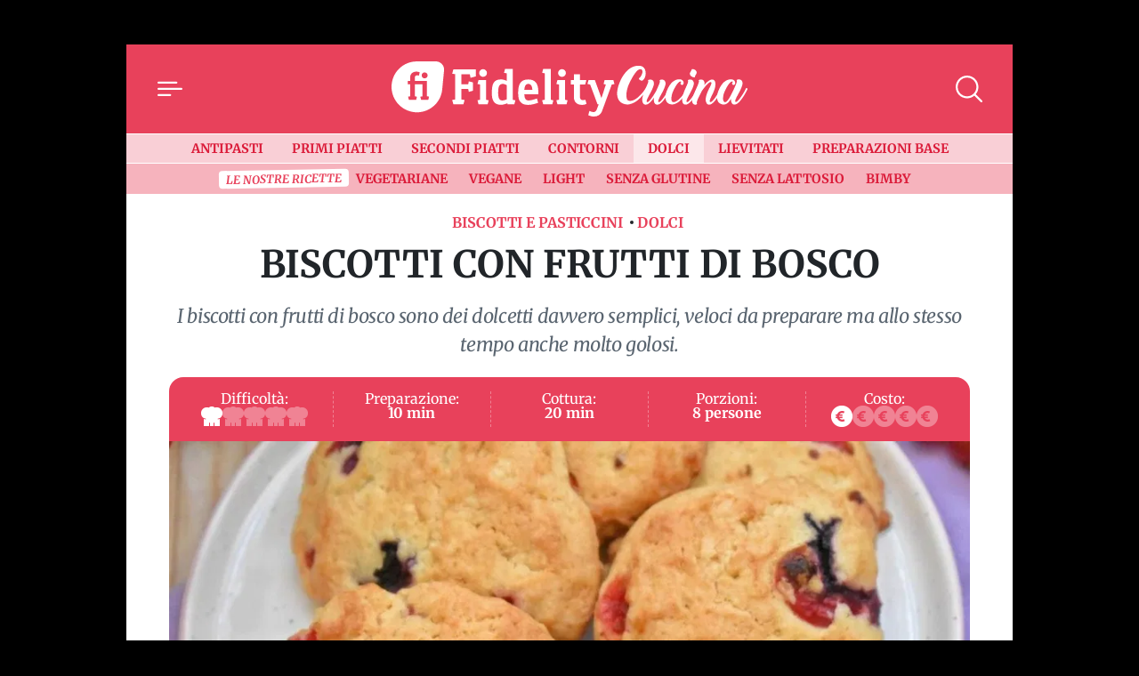

--- FILE ---
content_type: text/html; charset=UTF-8
request_url: https://cucina.fidelityhouse.eu/dolci/biscotti-con-frutti-di-bosco-230620.html
body_size: 28485
content:
<!DOCTYPE html>
<html lang="it">

	<head>
		    <meta charset="utf-8">
    <meta name="viewport" content="width=device-width, initial-scale=1">
    <meta name="theme-color" content="#e8415b" media="(prefers-color-scheme: light)">

    <link rel="icon" href="https://cucina.fidelityhouse.eu/wp-content/themes/fidelityhouse-network-themes/cucina/assets/img/favicon.ico" sizes="any" type="image/x-icon">
    <link rel="icon" href="https://cucina.fidelityhouse.eu/wp-content/themes/fidelityhouse-network-themes/cucina/assets/img/favicon.svg" type="image/svg+xml">
    <link rel="apple-touch-icon" href="https://cucina.fidelityhouse.eu/wp-content/themes/fidelityhouse-network-themes/cucina/assets/img/apple-touch-icon.png">

	<link 
      href="https://fonts.bunny.net/css?family=merriweather:400,400i,700,700i&display=swap"
      rel="stylesheet" 
      type="text/css"
      media="print"
      onload="this.media='all'"
    />
    			<meta name='robots' content='index, follow, max-image-preview:large, max-snippet:-1, max-video-preview:-1' />

	<!-- This site is optimized with the Yoast SEO plugin v20.10 - https://yoast.com/wordpress/plugins/seo/ -->
	<meta name="description" content="I biscotti con frutti di bosco sono dei dolcetti davvero semplici, veloci da preparare ma allo stesso tempo anche molto golosi." />
	<link rel="canonical" href="https://cucina.fidelityhouse.eu/dolci/biscotti-con-frutti-di-bosco-230620.html" />
	<meta property="og:locale" content="it_IT" />
	<meta property="og:type" content="article" />
	<meta property="og:title" content="Biscotti con frutti di bosco" />
	<meta property="og:description" content="I biscotti con frutti di bosco sono dei dolcetti davvero semplici, veloci da preparare ma allo stesso tempo anche molto golosi." />
	<meta property="og:url" content="https://cucina.fidelityhouse.eu/dolci/biscotti-con-frutti-di-bosco-230620.html" />
	<meta property="og:site_name" content="Fidelity Cucina" />
	<meta property="article:published_time" content="2021-09-20T11:01:33+00:00" />
	<meta property="og:image" content="https://images.fidhouse.com/fidelitynews/wp-content/uploads/sites/6/2021/09/1632135692_00f4952a8802e9fa04132574e2474b4d556fe31d-1632132751.jpg?width=1280&height=720&quality=90" />
	<meta property="og:image:width" content="1200" />
	<meta property="og:image:height" content="720" />
	<meta property="og:image:type" content="image/jpeg" />
	<meta name="author" content="Magdalena Brudnowska" />
	<meta name="twitter:card" content="summary_large_image" />
	<meta name="twitter:label1" content="Scritto da" />
	<meta name="twitter:data1" content="admin" />
	<meta name="twitter:label2" content="Tempo di lettura stimato" />
	<meta name="twitter:data2" content="2 minuti" />
	<!-- / Yoast SEO plugin. -->


<link rel='dns-prefetch' href='//cucina.fidelityhouse.eu' />
<style id='global-styles-inline-css' type='text/css'>
body{--wp--preset--color--black: #000000;--wp--preset--color--cyan-bluish-gray: #abb8c3;--wp--preset--color--white: #ffffff;--wp--preset--color--pale-pink: #f78da7;--wp--preset--color--vivid-red: #cf2e2e;--wp--preset--color--luminous-vivid-orange: #ff6900;--wp--preset--color--luminous-vivid-amber: #fcb900;--wp--preset--color--light-green-cyan: #7bdcb5;--wp--preset--color--vivid-green-cyan: #00d084;--wp--preset--color--pale-cyan-blue: #8ed1fc;--wp--preset--color--vivid-cyan-blue: #0693e3;--wp--preset--color--vivid-purple: #9b51e0;--wp--preset--gradient--vivid-cyan-blue-to-vivid-purple: linear-gradient(135deg,rgba(6,147,227,1) 0%,rgb(155,81,224) 100%);--wp--preset--gradient--light-green-cyan-to-vivid-green-cyan: linear-gradient(135deg,rgb(122,220,180) 0%,rgb(0,208,130) 100%);--wp--preset--gradient--luminous-vivid-amber-to-luminous-vivid-orange: linear-gradient(135deg,rgba(252,185,0,1) 0%,rgba(255,105,0,1) 100%);--wp--preset--gradient--luminous-vivid-orange-to-vivid-red: linear-gradient(135deg,rgba(255,105,0,1) 0%,rgb(207,46,46) 100%);--wp--preset--gradient--very-light-gray-to-cyan-bluish-gray: linear-gradient(135deg,rgb(238,238,238) 0%,rgb(169,184,195) 100%);--wp--preset--gradient--cool-to-warm-spectrum: linear-gradient(135deg,rgb(74,234,220) 0%,rgb(151,120,209) 20%,rgb(207,42,186) 40%,rgb(238,44,130) 60%,rgb(251,105,98) 80%,rgb(254,248,76) 100%);--wp--preset--gradient--blush-light-purple: linear-gradient(135deg,rgb(255,206,236) 0%,rgb(152,150,240) 100%);--wp--preset--gradient--blush-bordeaux: linear-gradient(135deg,rgb(254,205,165) 0%,rgb(254,45,45) 50%,rgb(107,0,62) 100%);--wp--preset--gradient--luminous-dusk: linear-gradient(135deg,rgb(255,203,112) 0%,rgb(199,81,192) 50%,rgb(65,88,208) 100%);--wp--preset--gradient--pale-ocean: linear-gradient(135deg,rgb(255,245,203) 0%,rgb(182,227,212) 50%,rgb(51,167,181) 100%);--wp--preset--gradient--electric-grass: linear-gradient(135deg,rgb(202,248,128) 0%,rgb(113,206,126) 100%);--wp--preset--gradient--midnight: linear-gradient(135deg,rgb(2,3,129) 0%,rgb(40,116,252) 100%);--wp--preset--duotone--dark-grayscale: url('#wp-duotone-dark-grayscale');--wp--preset--duotone--grayscale: url('#wp-duotone-grayscale');--wp--preset--duotone--purple-yellow: url('#wp-duotone-purple-yellow');--wp--preset--duotone--blue-red: url('#wp-duotone-blue-red');--wp--preset--duotone--midnight: url('#wp-duotone-midnight');--wp--preset--duotone--magenta-yellow: url('#wp-duotone-magenta-yellow');--wp--preset--duotone--purple-green: url('#wp-duotone-purple-green');--wp--preset--duotone--blue-orange: url('#wp-duotone-blue-orange');--wp--preset--font-size--small: 13px;--wp--preset--font-size--medium: 20px;--wp--preset--font-size--large: 36px;--wp--preset--font-size--x-large: 42px;--wp--preset--spacing--20: 0.44rem;--wp--preset--spacing--30: 0.67rem;--wp--preset--spacing--40: 1rem;--wp--preset--spacing--50: 1.5rem;--wp--preset--spacing--60: 2.25rem;--wp--preset--spacing--70: 3.38rem;--wp--preset--spacing--80: 5.06rem;--wp--preset--shadow--natural: 6px 6px 9px rgba(0, 0, 0, 0.2);--wp--preset--shadow--deep: 12px 12px 50px rgba(0, 0, 0, 0.4);--wp--preset--shadow--sharp: 6px 6px 0px rgba(0, 0, 0, 0.2);--wp--preset--shadow--outlined: 6px 6px 0px -3px rgba(255, 255, 255, 1), 6px 6px rgba(0, 0, 0, 1);--wp--preset--shadow--crisp: 6px 6px 0px rgba(0, 0, 0, 1);}:where(.is-layout-flex){gap: 0.5em;}body .is-layout-flow > .alignleft{float: left;margin-inline-start: 0;margin-inline-end: 2em;}body .is-layout-flow > .alignright{float: right;margin-inline-start: 2em;margin-inline-end: 0;}body .is-layout-flow > .aligncenter{margin-left: auto !important;margin-right: auto !important;}body .is-layout-constrained > .alignleft{float: left;margin-inline-start: 0;margin-inline-end: 2em;}body .is-layout-constrained > .alignright{float: right;margin-inline-start: 2em;margin-inline-end: 0;}body .is-layout-constrained > .aligncenter{margin-left: auto !important;margin-right: auto !important;}body .is-layout-constrained > :where(:not(.alignleft):not(.alignright):not(.alignfull)){max-width: var(--wp--style--global--content-size);margin-left: auto !important;margin-right: auto !important;}body .is-layout-constrained > .alignwide{max-width: var(--wp--style--global--wide-size);}body .is-layout-flex{display: flex;}body .is-layout-flex{flex-wrap: wrap;align-items: center;}body .is-layout-flex > *{margin: 0;}:where(.wp-block-columns.is-layout-flex){gap: 2em;}.has-black-color{color: var(--wp--preset--color--black) !important;}.has-cyan-bluish-gray-color{color: var(--wp--preset--color--cyan-bluish-gray) !important;}.has-white-color{color: var(--wp--preset--color--white) !important;}.has-pale-pink-color{color: var(--wp--preset--color--pale-pink) !important;}.has-vivid-red-color{color: var(--wp--preset--color--vivid-red) !important;}.has-luminous-vivid-orange-color{color: var(--wp--preset--color--luminous-vivid-orange) !important;}.has-luminous-vivid-amber-color{color: var(--wp--preset--color--luminous-vivid-amber) !important;}.has-light-green-cyan-color{color: var(--wp--preset--color--light-green-cyan) !important;}.has-vivid-green-cyan-color{color: var(--wp--preset--color--vivid-green-cyan) !important;}.has-pale-cyan-blue-color{color: var(--wp--preset--color--pale-cyan-blue) !important;}.has-vivid-cyan-blue-color{color: var(--wp--preset--color--vivid-cyan-blue) !important;}.has-vivid-purple-color{color: var(--wp--preset--color--vivid-purple) !important;}.has-black-background-color{background-color: var(--wp--preset--color--black) !important;}.has-cyan-bluish-gray-background-color{background-color: var(--wp--preset--color--cyan-bluish-gray) !important;}.has-white-background-color{background-color: var(--wp--preset--color--white) !important;}.has-pale-pink-background-color{background-color: var(--wp--preset--color--pale-pink) !important;}.has-vivid-red-background-color{background-color: var(--wp--preset--color--vivid-red) !important;}.has-luminous-vivid-orange-background-color{background-color: var(--wp--preset--color--luminous-vivid-orange) !important;}.has-luminous-vivid-amber-background-color{background-color: var(--wp--preset--color--luminous-vivid-amber) !important;}.has-light-green-cyan-background-color{background-color: var(--wp--preset--color--light-green-cyan) !important;}.has-vivid-green-cyan-background-color{background-color: var(--wp--preset--color--vivid-green-cyan) !important;}.has-pale-cyan-blue-background-color{background-color: var(--wp--preset--color--pale-cyan-blue) !important;}.has-vivid-cyan-blue-background-color{background-color: var(--wp--preset--color--vivid-cyan-blue) !important;}.has-vivid-purple-background-color{background-color: var(--wp--preset--color--vivid-purple) !important;}.has-black-border-color{border-color: var(--wp--preset--color--black) !important;}.has-cyan-bluish-gray-border-color{border-color: var(--wp--preset--color--cyan-bluish-gray) !important;}.has-white-border-color{border-color: var(--wp--preset--color--white) !important;}.has-pale-pink-border-color{border-color: var(--wp--preset--color--pale-pink) !important;}.has-vivid-red-border-color{border-color: var(--wp--preset--color--vivid-red) !important;}.has-luminous-vivid-orange-border-color{border-color: var(--wp--preset--color--luminous-vivid-orange) !important;}.has-luminous-vivid-amber-border-color{border-color: var(--wp--preset--color--luminous-vivid-amber) !important;}.has-light-green-cyan-border-color{border-color: var(--wp--preset--color--light-green-cyan) !important;}.has-vivid-green-cyan-border-color{border-color: var(--wp--preset--color--vivid-green-cyan) !important;}.has-pale-cyan-blue-border-color{border-color: var(--wp--preset--color--pale-cyan-blue) !important;}.has-vivid-cyan-blue-border-color{border-color: var(--wp--preset--color--vivid-cyan-blue) !important;}.has-vivid-purple-border-color{border-color: var(--wp--preset--color--vivid-purple) !important;}.has-vivid-cyan-blue-to-vivid-purple-gradient-background{background: var(--wp--preset--gradient--vivid-cyan-blue-to-vivid-purple) !important;}.has-light-green-cyan-to-vivid-green-cyan-gradient-background{background: var(--wp--preset--gradient--light-green-cyan-to-vivid-green-cyan) !important;}.has-luminous-vivid-amber-to-luminous-vivid-orange-gradient-background{background: var(--wp--preset--gradient--luminous-vivid-amber-to-luminous-vivid-orange) !important;}.has-luminous-vivid-orange-to-vivid-red-gradient-background{background: var(--wp--preset--gradient--luminous-vivid-orange-to-vivid-red) !important;}.has-very-light-gray-to-cyan-bluish-gray-gradient-background{background: var(--wp--preset--gradient--very-light-gray-to-cyan-bluish-gray) !important;}.has-cool-to-warm-spectrum-gradient-background{background: var(--wp--preset--gradient--cool-to-warm-spectrum) !important;}.has-blush-light-purple-gradient-background{background: var(--wp--preset--gradient--blush-light-purple) !important;}.has-blush-bordeaux-gradient-background{background: var(--wp--preset--gradient--blush-bordeaux) !important;}.has-luminous-dusk-gradient-background{background: var(--wp--preset--gradient--luminous-dusk) !important;}.has-pale-ocean-gradient-background{background: var(--wp--preset--gradient--pale-ocean) !important;}.has-electric-grass-gradient-background{background: var(--wp--preset--gradient--electric-grass) !important;}.has-midnight-gradient-background{background: var(--wp--preset--gradient--midnight) !important;}.has-small-font-size{font-size: var(--wp--preset--font-size--small) !important;}.has-medium-font-size{font-size: var(--wp--preset--font-size--medium) !important;}.has-large-font-size{font-size: var(--wp--preset--font-size--large) !important;}.has-x-large-font-size{font-size: var(--wp--preset--font-size--x-large) !important;}
.wp-block-navigation a:where(:not(.wp-element-button)){color: inherit;}
:where(.wp-block-columns.is-layout-flex){gap: 2em;}
.wp-block-pullquote{font-size: 1.5em;line-height: 1.6;}
</style>
<style id='main_css-inline-css' type='text/css'>
/*!
 * Bootstrap  v5.2.3 (https://getbootstrap.com/)
 * Copyright 2011-2022 The Bootstrap Authors
 * Copyright 2011-2022 Twitter, Inc.
 * Licensed under MIT (https://github.com/twbs/bootstrap/blob/main/LICENSE)
 */:root{--bs-blue: #0d6efd;--bs-indigo: #6610f2;--bs-purple: #6f42c1;--bs-pink: #d63384;--bs-red: #dc3545;--bs-orange: #fd7e14;--bs-yellow: #ffc107;--bs-green: #198754;--bs-teal: #20c997;--bs-cyan: #0dcaf0;--bs-black: #000;--bs-white: #fff;--bs-gray: #6c757d;--bs-gray-dark: #343a40;--bs-gray-100: #f8f9fa;--bs-gray-200: #e9ecef;--bs-gray-300: #dee2e6;--bs-gray-400: #ced4da;--bs-gray-500: #adb5bd;--bs-gray-600: #6c757d;--bs-gray-700: #495057;--bs-gray-800: #343a40;--bs-gray-900: #212529;--bs-primary: #e8415b;--bs-secondary: #6c757d;--bs-success: #198754;--bs-info: #0dcaf0;--bs-warning: #ffc107;--bs-danger: #dc3545;--bs-light: #f8f9fa;--bs-dark: #212529;--bs-primary-rgb: 232, 65, 91;--bs-secondary-rgb: 108, 117, 125;--bs-success-rgb: 25, 135, 84;--bs-info-rgb: 13, 202, 240;--bs-warning-rgb: 255, 193, 7;--bs-danger-rgb: 220, 53, 69;--bs-light-rgb: 248, 249, 250;--bs-dark-rgb: 33, 37, 41;--bs-white-rgb: 255, 255, 255;--bs-black-rgb: 0, 0, 0;--bs-body-color-rgb: 33, 37, 41;--bs-body-bg-rgb: 0, 0, 0;--bs-font-sans-serif: "Merriweather", "Iowan Old Style", "Apple Garamond", Baskerville, "Times New Roman", "Droid Serif", Times, "Source Serif Pro", serif, "Apple Color Emoji", "Segoe UI Emoji", "Segoe UI Symbol";--bs-font-monospace: SFMono-Regular, Menlo, Monaco, Consolas, "Liberation Mono", "Courier New", monospace;--bs-gradient: linear-gradient(180deg, rgba(255, 255, 255, 0.15), rgba(255, 255, 255, 0));--bs-body-font-family: var(--bs-font-sans-serif);--bs-body-font-size:1rem;--bs-body-font-weight: 400;--bs-body-line-height: 1.5;--bs-body-color: #212529;--bs-body-bg: black;--bs-border-width: 1px;--bs-border-style: solid;--bs-border-color: #dee2e6;--bs-border-color-translucent: rgba(0, 0, 0, 0.175);--bs-border-radius: 0.375rem;--bs-border-radius-sm: 0.25rem;--bs-border-radius-lg: 0.5rem;--bs-border-radius-xl: 1rem;--bs-border-radius-2xl: 2rem;--bs-border-radius-pill: 50rem;--bs-link-color: #db1b39;--bs-link-hover-color: #af162e;--bs-code-color: #d63384;--bs-highlight-bg: #fff3cd}*,*::before,*::after{box-sizing:border-box}@media(prefers-reduced-motion: no-preference){:root{scroll-behavior:smooth}}body{margin:0;font-family:var(--bs-body-font-family);font-size:var(--bs-body-font-size);font-weight:var(--bs-body-font-weight);line-height:var(--bs-body-line-height);color:var(--bs-body-color);text-align:var(--bs-body-text-align);background-color:var(--bs-body-bg);-webkit-text-size-adjust:100%;-webkit-tap-highlight-color:rgba(0,0,0,0)}h4,.h4,h3,.h3,h2,.h2,.TitSection__title,h1,.h1{margin-top:0;margin-bottom:.5rem;font-weight:700;line-height:1.2}h1,.h1{font-size:calc(1.375rem + 1.5vw)}@media(min-width: 1200px){h1,.h1{font-size:2.5rem}}h2,.h2,.TitSection__title{font-size:calc(1.325rem + 0.9vw)}@media(min-width: 1200px){h2,.h2,.TitSection__title{font-size:2rem}}h3,.h3{font-size:calc(1.3rem + 0.6vw)}@media(min-width: 1200px){h3,.h3{font-size:1.75rem}}h4,.h4{font-size:calc(1.275rem + 0.3vw)}@media(min-width: 1200px){h4,.h4{font-size:1.5rem}}p{margin-top:0;margin-bottom:1rem}ol,ul{padding-left:2rem}ol,ul{margin-top:0;margin-bottom:1rem}ol ol,ul ul,ol ul,ul ol{margin-bottom:0}b{font-weight:bolder}small,.small{font-size:0.875em}a{color:var(--bs-link-color);text-decoration:underline}a:hover{color:var(--bs-link-hover-color)}a:not([href]):not([class]),a:not([href]):not([class]):hover{color:inherit;text-decoration:none}code{font-family:var(--bs-font-monospace);font-size:1em}code{font-size:0.875em;color:var(--bs-code-color);word-wrap:break-word}a>code{color:inherit}img,svg{vertical-align:middle}label{display:inline-block}button{border-radius:0}button:focus:not(:focus-visible){outline:0}input,button,select{margin:0;font-family:inherit;font-size:inherit;line-height:inherit}button,select{text-transform:none}[role=button]{cursor:pointer}select{word-wrap:normal}select:disabled{opacity:1}[list]:not([type=date]):not([type=datetime-local]):not([type=month]):not([type=week]):not([type=time])::-webkit-calendar-picker-indicator{display:none !important}button,[type=button],[type=reset],[type=submit]{-webkit-appearance:button}button:not(:disabled),[type=button]:not(:disabled),[type=reset]:not(:disabled),[type=submit]:not(:disabled){cursor:pointer}::-moz-focus-inner{padding:0;border-style:none}::-webkit-datetime-edit-fields-wrapper,::-webkit-datetime-edit-text,::-webkit-datetime-edit-minute,::-webkit-datetime-edit-hour-field,::-webkit-datetime-edit-day-field,::-webkit-datetime-edit-month-field,::-webkit-datetime-edit-year-field{padding:0}::-webkit-inner-spin-button{height:auto}[type=search]{outline-offset:-2px;-webkit-appearance:textfield}::-webkit-search-decoration{-webkit-appearance:none}::-webkit-color-swatch-wrapper{padding:0}::file-selector-button{font:inherit;-webkit-appearance:button}output{display:inline-block}iframe{border:0}progress{vertical-align:baseline}[hidden]{display:none !important}.container{--bs-gutter-x: 1.5rem;--bs-gutter-y: 0;width:100%;padding-right:calc(var(--bs-gutter-x)*.5);padding-left:calc(var(--bs-gutter-x)*.5);margin-right:auto;margin-left:auto}@media(min-width: 576px){.container{max-width:540px}}@media(min-width: 768px){.container{max-width:720px}}@media(min-width: 992px){.container{max-width:960px}}@media(min-width: 1200px){.container{max-width:1140px}}@media(min-width: 1400px){.container{max-width:1320px}}.row{--bs-gutter-x: 1.5rem;--bs-gutter-y: 0;display:flex;flex-wrap:wrap;margin-top:calc(-1*var(--bs-gutter-y));margin-right:calc(-0.5*var(--bs-gutter-x));margin-left:calc(-0.5*var(--bs-gutter-x))}.row>*{flex-shrink:0;width:100%;max-width:100%;padding-right:calc(var(--bs-gutter-x)*.5);padding-left:calc(var(--bs-gutter-x)*.5);margin-top:var(--bs-gutter-y)}.col-12{flex:0 0 auto;width:100%}.g-0,.gx-0{--bs-gutter-x: 0}.g-0{--bs-gutter-y: 0}@media(min-width: 576px){.col-sm-4{flex:0 0 auto;width:33.33333333%}.gx-sm-3{--bs-gutter-x: 1rem}}.form-control{display:block;width:100%;padding:.375rem .75rem;font-size:1rem;font-weight:400;line-height:1.5;color:#212529;background-color:#fff;background-clip:padding-box;border:1px solid #ced4da;appearance:none;border-radius:0;box-shadow:0;transition:border-color .15s ease-in-out,box-shadow .15s ease-in-out}@media(prefers-reduced-motion: reduce){.form-control{transition:none}}.form-control[type=file]{overflow:hidden}.form-control[type=file]:not(:disabled):not([readonly]){cursor:pointer}.form-control:focus{color:#212529;background-color:#fff;border-color:#f4a0ad;outline:0;box-shadow:0,0 0 0 .25rem rgba(232,65,91,.25)}.form-control::-webkit-date-and-time-value{height:1.5em}.form-control::placeholder{color:#6c757d;opacity:1}.form-control:disabled{background-color:#e9ecef;opacity:1}.form-control::file-selector-button{padding:.375rem .75rem;margin:-0.375rem -0.75rem;margin-inline-end:.75rem;color:#212529;background-color:#e9ecef;pointer-events:none;border-color:inherit;border-style:solid;border-width:0;border-inline-end-width:1px;border-radius:0;transition:color .15s ease-in-out,background-color .15s ease-in-out,border-color .15s ease-in-out,box-shadow .15s ease-in-out}@media(prefers-reduced-motion: reduce){.form-control::file-selector-button{transition:none}}.form-control:hover:not(:disabled):not([readonly])::file-selector-button{background-color:#dde0e3}.form-control-lg{min-height:calc(1.5em + 1rem + 2px);padding:.5rem 1rem;font-size:1.25rem;border-radius:0}.form-control-lg::file-selector-button{padding:.5rem 1rem;margin:-0.5rem -1rem;margin-inline-end:1rem}.form-select{display:block;width:100%;padding:.375rem 2.25rem .375rem .75rem;-moz-padding-start:calc(0.75rem - 3px);font-size:1rem;font-weight:400;line-height:1.5;color:#212529;background-color:#fff;background-image:url("data:image/svg+xml,%3csvg xmlns=%27http://www.w3.org/2000/svg%27 viewBox=%270 0 16 16%27%3e%3cpath fill=%27none%27 stroke=%27%23343a40%27 stroke-linecap=%27round%27 stroke-linejoin=%27round%27 stroke-width=%272%27 d=%27m2 5 6 6 6-6%27/%3e%3c/svg%3e");background-repeat:no-repeat;background-position:right .75rem center;background-size:16px 12px;border:1px solid #ced4da;border-radius:0;box-shadow:inset 0 1px 2px rgba(0,0,0,.075);transition:border-color .15s ease-in-out,box-shadow .15s ease-in-out;appearance:none}@media(prefers-reduced-motion: reduce){.form-select{transition:none}}.form-select:focus{border-color:#f4a0ad;outline:0;box-shadow:inset 0 1px 2px rgba(0,0,0,.075),0 0 0 .25rem rgba(232,65,91,.25)}.form-select[multiple],.form-select[size]:not([size="1"]){padding-right:.75rem;background-image:none}.form-select:disabled{background-color:#e9ecef}.form-select:-moz-focusring{color:rgba(0,0,0,0);text-shadow:0 0 0 #212529}.input-group{position:relative;display:flex;flex-wrap:wrap;align-items:stretch;width:100%}.input-group>.form-control,.input-group>.form-select{position:relative;flex:1 1 auto;width:1%;min-width:0}.input-group>.form-control:focus,.input-group>.form-select:focus{z-index:5}.input-group .btn{position:relative;z-index:2}.input-group .btn:focus{z-index:5}.input-group:not(.has-validation)>:not(:last-child):not(.dropdown-toggle):not(.dropdown-menu):not(.form-floating){border-top-right-radius:0;border-bottom-right-radius:0}.input-group>:not(:first-child):not(.dropdown-menu):not(.valid-tooltip):not(.valid-feedback):not(.invalid-tooltip):not(.invalid-feedback){margin-left:-1px;border-top-left-radius:0;border-bottom-left-radius:0}.form-control{display:block;width:100%;padding:.375rem .75rem;font-size:1rem;font-weight:400;line-height:1.5;color:#212529;background-color:#fff;background-clip:padding-box;border:1px solid #ced4da;appearance:none;border-radius:0;box-shadow:0;transition:border-color .15s ease-in-out,box-shadow .15s ease-in-out}@media(prefers-reduced-motion: reduce){.form-control{transition:none}}.form-control[type=file]{overflow:hidden}.form-control[type=file]:not(:disabled):not([readonly]){cursor:pointer}.form-control:focus{color:#212529;background-color:#fff;border-color:#f4a0ad;outline:0;box-shadow:0,0 0 0 .25rem rgba(232,65,91,.25)}.form-control::-webkit-date-and-time-value{height:1.5em}.form-control::placeholder{color:#6c757d;opacity:1}.form-control:disabled{background-color:#e9ecef;opacity:1}.form-control::file-selector-button{padding:.375rem .75rem;margin:-0.375rem -0.75rem;margin-inline-end:.75rem;color:#212529;background-color:#e9ecef;pointer-events:none;border-color:inherit;border-style:solid;border-width:0;border-inline-end-width:1px;border-radius:0;transition:color .15s ease-in-out,background-color .15s ease-in-out,border-color .15s ease-in-out,box-shadow .15s ease-in-out}@media(prefers-reduced-motion: reduce){.form-control::file-selector-button{transition:none}}.form-control:hover:not(:disabled):not([readonly])::file-selector-button{background-color:#dde0e3}.form-control-lg{min-height:calc(1.5em + 1rem + 2px);padding:.5rem 1rem;font-size:1.25rem;border-radius:0}.form-control-lg::file-selector-button{padding:.5rem 1rem;margin:-0.5rem -1rem;margin-inline-end:1rem}.form-select{display:block;width:100%;padding:.375rem 2.25rem .375rem .75rem;-moz-padding-start:calc(0.75rem - 3px);font-size:1rem;font-weight:400;line-height:1.5;color:#212529;background-color:#fff;background-image:url("data:image/svg+xml,%3csvg xmlns=%27http://www.w3.org/2000/svg%27 viewBox=%270 0 16 16%27%3e%3cpath fill=%27none%27 stroke=%27%23343a40%27 stroke-linecap=%27round%27 stroke-linejoin=%27round%27 stroke-width=%272%27 d=%27m2 5 6 6 6-6%27/%3e%3c/svg%3e");background-repeat:no-repeat;background-position:right .75rem center;background-size:16px 12px;border:1px solid #ced4da;border-radius:0;box-shadow:inset 0 1px 2px rgba(0,0,0,.075);transition:border-color .15s ease-in-out,box-shadow .15s ease-in-out;appearance:none}@media(prefers-reduced-motion: reduce){.form-select{transition:none}}.form-select:focus{border-color:#f4a0ad;outline:0;box-shadow:inset 0 1px 2px rgba(0,0,0,.075),0 0 0 .25rem rgba(232,65,91,.25)}.form-select[multiple],.form-select[size]:not([size="1"]){padding-right:.75rem;background-image:none}.form-select:disabled{background-color:#e9ecef}.form-select:-moz-focusring{color:rgba(0,0,0,0);text-shadow:0 0 0 #212529}.input-group{position:relative;display:flex;flex-wrap:wrap;align-items:stretch;width:100%}.input-group>.form-control,.input-group>.form-select{position:relative;flex:1 1 auto;width:1%;min-width:0}.input-group>.form-control:focus,.input-group>.form-select:focus{z-index:5}.input-group .btn{position:relative;z-index:2}.input-group .btn:focus{z-index:5}.input-group:not(.has-validation)>:not(:last-child):not(.dropdown-toggle):not(.dropdown-menu):not(.form-floating){border-top-right-radius:0;border-bottom-right-radius:0}.input-group>:not(:first-child):not(.dropdown-menu):not(.valid-tooltip):not(.valid-feedback):not(.invalid-tooltip):not(.invalid-feedback){margin-left:-1px;border-top-left-radius:0;border-bottom-left-radius:0}.btn{--bs-btn-padding-x: 0.75rem;--bs-btn-padding-y: 0.375rem;--bs-btn-font-family: ;--bs-btn-font-size:1rem;--bs-btn-font-weight: 400;--bs-btn-line-height: 1.5;--bs-btn-color: #212529;--bs-btn-bg: transparent;--bs-btn-border-width: 1px;--bs-btn-border-color: transparent;--bs-btn-border-radius: 0;--bs-btn-hover-border-color: transparent;--bs-btn-box-shadow: none;--bs-btn-disabled-opacity: 0.65;--bs-btn-focus-box-shadow: 0 0 0 0.25rem rgba(var(--bs-btn-focus-shadow-rgb), .5);display:inline-block;padding:var(--bs-btn-padding-y) var(--bs-btn-padding-x);font-family:var(--bs-btn-font-family);font-size:var(--bs-btn-font-size);font-weight:var(--bs-btn-font-weight);line-height:var(--bs-btn-line-height);color:var(--bs-btn-color);text-align:center;text-decoration:none;vertical-align:middle;cursor:pointer;user-select:none;border:var(--bs-btn-border-width) solid var(--bs-btn-border-color);border-radius:var(--bs-btn-border-radius);background-color:var(--bs-btn-bg);box-shadow:var(--bs-btn-box-shadow);transition:color .15s ease-in-out,background-color .15s ease-in-out,border-color .15s ease-in-out,box-shadow .15s ease-in-out}@media(prefers-reduced-motion: reduce){.btn{transition:none}}.btn:hover{color:var(--bs-btn-hover-color);background-color:var(--bs-btn-hover-bg);border-color:var(--bs-btn-hover-border-color)}.btn:focus-visible{color:var(--bs-btn-hover-color);background-color:var(--bs-btn-hover-bg);border-color:var(--bs-btn-hover-border-color);outline:0;box-shadow:var(--bs-btn-box-shadow),var(--bs-btn-focus-box-shadow)}:not(.btn-check)+.btn:active,.btn:first-child:active,.btn.active,.btn.show{color:var(--bs-btn-active-color);background-color:var(--bs-btn-active-bg);border-color:var(--bs-btn-active-border-color);box-shadow:var(--bs-btn-active-shadow)}:not(.btn-check)+.btn:active:focus-visible,.btn:first-child:active:focus-visible,.btn.active:focus-visible,.btn.show:focus-visible{box-shadow:var(--bs-btn-active-shadow),var(--bs-btn-focus-box-shadow)}.btn:disabled,.btn.disabled{color:var(--bs-btn-disabled-color);pointer-events:none;background-color:var(--bs-btn-disabled-bg);border-color:var(--bs-btn-disabled-border-color);opacity:var(--bs-btn-disabled-opacity);box-shadow:none}.btn-primary{--bs-btn-color: #000;--bs-btn-bg: #e8415b;--bs-btn-border-color: #e8415b;--bs-btn-hover-color: #000;--bs-btn-hover-bg: #eb5e74;--bs-btn-hover-border-color: #ea546b;--bs-btn-focus-shadow-rgb: 197, 55, 77;--bs-btn-active-color: #000;--bs-btn-active-bg: #ed677c;--bs-btn-active-border-color: #ea546b;--bs-btn-active-shadow: inset 0 3px 5px rgba(0, 0, 0, 0.125);--bs-btn-disabled-color: #000;--bs-btn-disabled-bg: #e8415b;--bs-btn-disabled-border-color: #e8415b}.offcanvas--menu .wrap-category .btn{--bs-btn-color: #000;--bs-btn-bg: #f8f9fa;--bs-btn-border-color: #f8f9fa;--bs-btn-hover-color: #000;--bs-btn-hover-bg: #d3d4d5;--bs-btn-hover-border-color: #c6c7c8;--bs-btn-focus-shadow-rgb: 211, 212, 213;--bs-btn-active-color: #000;--bs-btn-active-bg: #c6c7c8;--bs-btn-active-border-color: #babbbc;--bs-btn-active-shadow: inset 0 3px 5px rgba(0, 0, 0, 0.125);--bs-btn-disabled-color: #000;--bs-btn-disabled-bg: #f8f9fa;--bs-btn-disabled-border-color: #f8f9fa}.btn-outline-primary{--bs-btn-color: #e8415b;--bs-btn-border-color: #e8415b;--bs-btn-hover-color: #000;--bs-btn-hover-bg: #e8415b;--bs-btn-hover-border-color: #e8415b;--bs-btn-focus-shadow-rgb: 232, 65, 91;--bs-btn-active-color: #000;--bs-btn-active-bg: #e8415b;--bs-btn-active-border-color: #e8415b;--bs-btn-active-shadow: inset 0 3px 5px rgba(0, 0, 0, 0.125);--bs-btn-disabled-color: #e8415b;--bs-btn-disabled-bg: transparent;--bs-btn-disabled-border-color: #e8415b;--bs-gradient: none}.offcanvas--menu .wrap-login .btn,.footer .wrap-login .btn{--bs-btn-color: #f8f9fa;--bs-btn-border-color: #f8f9fa;--bs-btn-hover-color: #000;--bs-btn-hover-bg: #f8f9fa;--bs-btn-hover-border-color: #f8f9fa;--bs-btn-focus-shadow-rgb: 248, 249, 250;--bs-btn-active-color: #000;--bs-btn-active-bg: #f8f9fa;--bs-btn-active-border-color: #f8f9fa;--bs-btn-active-shadow: inset 0 3px 5px rgba(0, 0, 0, 0.125);--bs-btn-disabled-color: #f8f9fa;--bs-btn-disabled-bg: transparent;--bs-btn-disabled-border-color: #f8f9fa;--bs-gradient: none}.btn-lg{--bs-btn-padding-y: 0.5rem;--bs-btn-padding-x: 1rem;--bs-btn-font-size:1.25rem;--bs-btn-border-radius: 0}.btn-sm{--bs-btn-padding-y: 0.25rem;--bs-btn-padding-x: 0.5rem;--bs-btn-font-size:0.875rem;--bs-btn-border-radius: 0}.fade{transition:opacity .15s linear}@media(prefers-reduced-motion: reduce){.fade{transition:none}}.fade:not(.show){opacity:0}.dropdown{position:relative}.nav{--bs-nav-link-padding-x: 1rem;--bs-nav-link-padding-y: 0.5rem;--bs-nav-link-font-weight: ;--bs-nav-link-color: var(--bs-link-color);--bs-nav-link-hover-color: var(--bs-link-hover-color);--bs-nav-link-disabled-color: #6c757d;display:flex;flex-wrap:wrap;padding-left:0;margin-bottom:0;list-style:none}.nav-link{display:block;padding:var(--bs-nav-link-padding-y) var(--bs-nav-link-padding-x);font-size:var(--bs-nav-link-font-size);font-weight:var(--bs-nav-link-font-weight);color:var(--bs-nav-link-color);text-decoration:none;transition:color .15s ease-in-out,background-color .15s ease-in-out,border-color .15s ease-in-out}@media(prefers-reduced-motion: reduce){.nav-link{transition:none}}.nav-link:hover,.nav-link:focus{color:var(--bs-nav-link-hover-color)}.nav-link.disabled{color:var(--bs-nav-link-disabled-color);pointer-events:none;cursor:default}.nav-tabs{--bs-nav-tabs-border-width: 1px;--bs-nav-tabs-border-color: #dee2e6;--bs-nav-tabs-border-radius: 0.375rem;--bs-nav-tabs-link-hover-border-color: #e9ecef #e9ecef #dee2e6;--bs-nav-tabs-link-active-color: #495057;--bs-nav-tabs-link-active-bg: black;--bs-nav-tabs-link-active-border-color: #dee2e6 #dee2e6 black;border-bottom:var(--bs-nav-tabs-border-width) solid var(--bs-nav-tabs-border-color)}.nav-tabs .nav-link{margin-bottom:calc(-1*var(--bs-nav-tabs-border-width));background:none;border:var(--bs-nav-tabs-border-width) solid rgba(0,0,0,0);border-top-left-radius:var(--bs-nav-tabs-border-radius);border-top-right-radius:var(--bs-nav-tabs-border-radius)}.nav-tabs .nav-link:hover,.nav-tabs .nav-link:focus{isolation:isolate;border-color:var(--bs-nav-tabs-link-hover-border-color)}.nav-tabs .nav-link.disabled,.nav-tabs .nav-link:disabled{color:var(--bs-nav-link-disabled-color);background-color:rgba(0,0,0,0);border-color:rgba(0,0,0,0)}.nav-tabs .nav-link.active,.nav-tabs .nav-item.show .nav-link{color:var(--bs-nav-tabs-link-active-color);background-color:var(--bs-nav-tabs-link-active-bg);border-color:var(--bs-nav-tabs-link-active-border-color)}.nav-fill>.nav-link,.nav-fill .nav-item{flex:1 1 auto;text-align:center}.nav-fill .nav-item .nav-link{width:100%}.tab-content>.tab-pane{display:none}.tab-content>.active{display:block}.card{--bs-card-spacer-y: 1rem;--bs-card-spacer-x: 1rem;--bs-card-title-spacer-y: 0.5rem;--bs-card-border-width: 0;--bs-card-border-color: var(--bs-border-color-translucent);--bs-card-border-radius: 0.25rem;--bs-card-box-shadow: 0 0.125rem 0.25rem rgba(0, 0, 0, 0.25);--bs-card-inner-border-radius: 0.25rem;--bs-card-cap-padding-y: 0.5rem;--bs-card-cap-padding-x: 1rem;--bs-card-cap-bg: rgba(0, 0, 0, 0.03);--bs-card-cap-color: ;--bs-card-height: ;--bs-card-color: ;--bs-card-bg: #fff;--bs-card-img-overlay-padding: 1rem;--bs-card-group-margin: 0.75rem;position:relative;display:flex;flex-direction:column;min-width:0;height:var(--bs-card-height);word-wrap:break-word;background-color:var(--bs-card-bg);background-clip:border-box;border:var(--bs-card-border-width) solid var(--bs-card-border-color);border-radius:var(--bs-card-border-radius);box-shadow:var(--bs-card-box-shadow)}.card-body{flex:1 1 auto;padding:var(--bs-card-spacer-y) var(--bs-card-spacer-x);color:var(--bs-card-color)}.card-title{margin-bottom:var(--bs-card-title-spacer-y)}.card-img-overlay{position:absolute;top:0;right:0;bottom:0;left:0;padding:var(--bs-card-img-overlay-padding);border-radius:var(--bs-card-inner-border-radius)}.card-img{width:100%}.card-img{border-top-left-radius:var(--bs-card-inner-border-radius);border-top-right-radius:var(--bs-card-inner-border-radius)}.card-img{border-bottom-right-radius:var(--bs-card-inner-border-radius);border-bottom-left-radius:var(--bs-card-inner-border-radius)}.pagination{--bs-pagination-padding-x: 0.75rem;--bs-pagination-padding-y: 0.375rem;--bs-pagination-font-size:1rem;--bs-pagination-color: var(--bs-link-color);--bs-pagination-bg: #fff;--bs-pagination-border-width: 1px;--bs-pagination-border-color: #dee2e6;--bs-pagination-border-radius: 0.375rem;--bs-pagination-hover-color: var(--bs-link-hover-color);--bs-pagination-hover-bg: #e9ecef;--bs-pagination-hover-border-color: #dee2e6;--bs-pagination-focus-color: var(--bs-link-hover-color);--bs-pagination-focus-bg: #e9ecef;--bs-pagination-focus-box-shadow: 0 0 0 0.25rem rgba(232, 65, 91, 0.25);--bs-pagination-active-color: #fff;--bs-pagination-active-bg: #e8415b;--bs-pagination-active-border-color: #e8415b;--bs-pagination-disabled-color: #6c757d;--bs-pagination-disabled-bg: #fff;--bs-pagination-disabled-border-color: #dee2e6;display:flex;padding-left:0;list-style:none}.page-link{position:relative;display:block;padding:var(--bs-pagination-padding-y) var(--bs-pagination-padding-x);font-size:var(--bs-pagination-font-size);color:var(--bs-pagination-color);text-decoration:none;background-color:var(--bs-pagination-bg);border:var(--bs-pagination-border-width) solid var(--bs-pagination-border-color);transition:color .15s ease-in-out,background-color .15s ease-in-out,border-color .15s ease-in-out,box-shadow .15s ease-in-out}@media(prefers-reduced-motion: reduce){.page-link{transition:none}}.page-link:hover{z-index:2;color:var(--bs-pagination-hover-color);background-color:var(--bs-pagination-hover-bg);border-color:var(--bs-pagination-hover-border-color)}.page-link:focus{z-index:3;color:var(--bs-pagination-focus-color);background-color:var(--bs-pagination-focus-bg);outline:0;box-shadow:var(--bs-pagination-focus-box-shadow)}.page-link.active,.active>.page-link{z-index:3;color:var(--bs-pagination-active-color);background-color:var(--bs-pagination-active-bg);border-color:var(--bs-pagination-active-border-color)}.page-link.disabled,.disabled>.page-link{color:var(--bs-pagination-disabled-color);pointer-events:none;background-color:var(--bs-pagination-disabled-bg);border-color:var(--bs-pagination-disabled-border-color)}.page-item:not(:first-child) .page-link{margin-left:-1px}.page-item:first-child .page-link{border-top-left-radius:var(--bs-pagination-border-radius);border-bottom-left-radius:var(--bs-pagination-border-radius)}.page-item:last-child .page-link{border-top-right-radius:var(--bs-pagination-border-radius);border-bottom-right-radius:var(--bs-pagination-border-radius)}.badge{--bs-badge-padding-x: 0.65em;--bs-badge-padding-y: 0.35em;--bs-badge-font-size:0.75em;--bs-badge-font-weight: 700;--bs-badge-color: #fff;--bs-badge-border-radius: 0.375rem;display:inline-block;padding:var(--bs-badge-padding-y) var(--bs-badge-padding-x);font-size:var(--bs-badge-font-size);font-weight:var(--bs-badge-font-weight);line-height:1;color:var(--bs-badge-color);text-align:center;white-space:nowrap;vertical-align:baseline;border-radius:var(--bs-badge-border-radius)}.badge:empty{display:none}.btn .badge{position:relative;top:-1px}@keyframes progress-bar-stripes{0%{background-position-x:1rem}}.progress{--bs-progress-height: 1rem;--bs-progress-font-size:0.75rem;--bs-progress-bg: #e9ecef;--bs-progress-border-radius: 0.375rem;--bs-progress-box-shadow: inset 0 1px 2px rgba(0, 0, 0, 0.075);--bs-progress-bar-color: #fff;--bs-progress-bar-bg: #e8415b;--bs-progress-bar-transition: width 0.6s ease;display:flex;height:var(--bs-progress-height);overflow:hidden;font-size:var(--bs-progress-font-size);background-color:var(--bs-progress-bg);border-radius:var(--bs-progress-border-radius);box-shadow:var(--bs-progress-box-shadow)}.btn-close{box-sizing:content-box;width:1em;height:1em;padding:.25em .25em;color:#000;background:rgba(0,0,0,0) url("data:image/svg+xml,%3csvg xmlns=%27http://www.w3.org/2000/svg%27 viewBox=%270 0 16 16%27 fill=%27%23000%27%3e%3cpath d=%27M.293.293a1 1 0 0 1 1.414 0L8 6.586 14.293.293a1 1 0 1 1 1.414 1.414L9.414 8l6.293 6.293a1 1 0 0 1-1.414 1.414L8 9.414l-6.293 6.293a1 1 0 0 1-1.414-1.414L6.586 8 .293 1.707a1 1 0 0 1 0-1.414z%27/%3e%3c/svg%3e") center/1em auto no-repeat;border:0;border-radius:.375rem;opacity:.5}.btn-close:hover{color:#000;text-decoration:none;opacity:.75}.btn-close:focus{outline:0;box-shadow:0 0 0 .25rem rgba(232,65,91,.25);opacity:1}.btn-close:disabled,.btn-close.disabled{pointer-events:none;user-select:none;opacity:.25}.modal{--bs-modal-zindex: 1055;--bs-modal-width: 500px;--bs-modal-padding: 1rem;--bs-modal-margin: 0.5rem;--bs-modal-color: ;--bs-modal-bg: #fff;--bs-modal-border-color: var(--bs-border-color-translucent);--bs-modal-border-width: 1px;--bs-modal-border-radius: 0.5rem;--bs-modal-box-shadow: 0 0.125rem 0.25rem rgba(0, 0, 0, 0.25);--bs-modal-inner-border-radius: calc(0.5rem - 1px);--bs-modal-header-padding-x: 1rem;--bs-modal-header-padding-y: 1rem;--bs-modal-header-padding: 1rem 1rem;--bs-modal-header-border-color: var(--bs-border-color);--bs-modal-header-border-width: 1px;--bs-modal-title-line-height: 1.5;--bs-modal-footer-gap: 0.5rem;--bs-modal-footer-bg: ;--bs-modal-footer-border-color: var(--bs-border-color);--bs-modal-footer-border-width: 1px;position:fixed;top:0;left:0;z-index:var(--bs-modal-zindex);display:none;width:100%;height:100%;overflow-x:hidden;overflow-y:auto;outline:0}@media(min-width: 576px){.modal{--bs-modal-margin: 1.75rem;--bs-modal-box-shadow: 0 0.5rem 1rem rgba(0, 0, 0, 0.15)}}.tooltip{--bs-tooltip-zindex: 1080;--bs-tooltip-max-width: 200px;--bs-tooltip-padding-x: 0.5rem;--bs-tooltip-padding-y: 0.25rem;--bs-tooltip-margin: ;--bs-tooltip-font-size:0.875rem;--bs-tooltip-color: #fff;--bs-tooltip-bg: #000;--bs-tooltip-border-radius: 0.375rem;--bs-tooltip-opacity: 0.9;--bs-tooltip-arrow-width: 0.8rem;--bs-tooltip-arrow-height: 0.4rem;z-index:var(--bs-tooltip-zindex);display:block;padding:var(--bs-tooltip-arrow-height);margin:var(--bs-tooltip-margin);font-family:var(--bs-font-sans-serif);font-style:normal;font-weight:400;line-height:1.5;text-align:left;text-align:start;text-decoration:none;text-shadow:none;text-transform:none;letter-spacing:normal;word-break:normal;white-space:normal;word-spacing:normal;line-break:auto;font-size:var(--bs-tooltip-font-size);word-wrap:break-word;opacity:0}.tooltip.show{opacity:var(--bs-tooltip-opacity)}.tooltip .tooltip-arrow{display:block;width:var(--bs-tooltip-arrow-width);height:var(--bs-tooltip-arrow-height)}.tooltip .tooltip-arrow::before{position:absolute;content:"";border-color:rgba(0,0,0,0);border-style:solid}.bs-tooltip-top .tooltip-arrow,.bs-tooltip-auto[data-popper-placement^=top] .tooltip-arrow{bottom:0}.bs-tooltip-top .tooltip-arrow::before,.bs-tooltip-auto[data-popper-placement^=top] .tooltip-arrow::before{top:-1px;border-width:var(--bs-tooltip-arrow-height) calc(var(--bs-tooltip-arrow-width)*.5) 0;border-top-color:var(--bs-tooltip-bg)}.bs-tooltip-end .tooltip-arrow,.bs-tooltip-auto[data-popper-placement^=right] .tooltip-arrow{left:0;width:var(--bs-tooltip-arrow-height);height:var(--bs-tooltip-arrow-width)}.bs-tooltip-end .tooltip-arrow::before,.bs-tooltip-auto[data-popper-placement^=right] .tooltip-arrow::before{right:-1px;border-width:calc(var(--bs-tooltip-arrow-width)*.5) var(--bs-tooltip-arrow-height) calc(var(--bs-tooltip-arrow-width)*.5) 0;border-right-color:var(--bs-tooltip-bg)}.bs-tooltip-bottom .tooltip-arrow,.bs-tooltip-auto[data-popper-placement^=bottom] .tooltip-arrow{top:0}.bs-tooltip-bottom .tooltip-arrow::before,.bs-tooltip-auto[data-popper-placement^=bottom] .tooltip-arrow::before{bottom:-1px;border-width:0 calc(var(--bs-tooltip-arrow-width)*.5) var(--bs-tooltip-arrow-height);border-bottom-color:var(--bs-tooltip-bg)}.bs-tooltip-start .tooltip-arrow,.bs-tooltip-auto[data-popper-placement^=left] .tooltip-arrow{right:0;width:var(--bs-tooltip-arrow-height);height:var(--bs-tooltip-arrow-width)}.bs-tooltip-start .tooltip-arrow::before,.bs-tooltip-auto[data-popper-placement^=left] .tooltip-arrow::before{left:-1px;border-width:calc(var(--bs-tooltip-arrow-width)*.5) 0 calc(var(--bs-tooltip-arrow-width)*.5) var(--bs-tooltip-arrow-height);border-left-color:var(--bs-tooltip-bg)}.tooltip-inner{max-width:var(--bs-tooltip-max-width);padding:var(--bs-tooltip-padding-y) var(--bs-tooltip-padding-x);color:var(--bs-tooltip-color);text-align:center;background-color:var(--bs-tooltip-bg);border-radius:var(--bs-tooltip-border-radius)}.popover{--bs-popover-zindex: 1070;--bs-popover-max-width: 276px;--bs-popover-font-size:0.875rem;--bs-popover-bg: #fff;--bs-popover-border-width: 1px;--bs-popover-border-color: var(--bs-border-color-translucent);--bs-popover-border-radius: 0.5rem;--bs-popover-inner-border-radius: calc(0.5rem - 1px);--bs-popover-box-shadow: 0 0.5rem 1rem rgba(0, 0, 0, 0.15);--bs-popover-header-padding-x: 1rem;--bs-popover-header-padding-y: 0.5rem;--bs-popover-header-font-size:1rem;--bs-popover-header-color: ;--bs-popover-header-bg: #f0f0f0;--bs-popover-body-padding-x: 1rem;--bs-popover-body-padding-y: 1rem;--bs-popover-body-color: #212529;--bs-popover-arrow-width: 1rem;--bs-popover-arrow-height: 0.5rem;--bs-popover-arrow-border: var(--bs-popover-border-color);z-index:var(--bs-popover-zindex);display:block;max-width:var(--bs-popover-max-width);font-family:var(--bs-font-sans-serif);font-style:normal;font-weight:400;line-height:1.5;text-align:left;text-align:start;text-decoration:none;text-shadow:none;text-transform:none;letter-spacing:normal;word-break:normal;white-space:normal;word-spacing:normal;line-break:auto;font-size:var(--bs-popover-font-size);word-wrap:break-word;background-color:var(--bs-popover-bg);background-clip:padding-box;border:var(--bs-popover-border-width) solid var(--bs-popover-border-color);border-radius:var(--bs-popover-border-radius);box-shadow:var(--bs-popover-box-shadow)}.carousel{position:relative}.spinner-border{display:inline-block;width:var(--bs-spinner-width);height:var(--bs-spinner-height);vertical-align:var(--bs-spinner-vertical-align);border-radius:50%;animation:var(--bs-spinner-animation-speed) linear infinite var(--bs-spinner-animation-name)}@keyframes spinner-border{to{transform:rotate(360deg) /* rtl:ignore */}}.spinner-border{--bs-spinner-width: 2rem;--bs-spinner-height: 2rem;--bs-spinner-vertical-align: -0.125em;--bs-spinner-border-width: 0.25em;--bs-spinner-animation-speed: 0.75s;--bs-spinner-animation-name: spinner-border;border:var(--bs-spinner-border-width) solid currentcolor;border-right-color:rgba(0,0,0,0)}@keyframes spinner-grow{0%{transform:scale(0)}50%{opacity:1;transform:none}}@media(prefers-reduced-motion: reduce){.spinner-border{--bs-spinner-animation-speed: 1.5s}}.offcanvas{--bs-offcanvas-zindex: 1045;--bs-offcanvas-width: 400px;--bs-offcanvas-height: 30vh;--bs-offcanvas-padding-x: 1rem;--bs-offcanvas-padding-y: 1rem;--bs-offcanvas-color: ;--bs-offcanvas-bg: #fff;--bs-offcanvas-border-width: 1px;--bs-offcanvas-border-color: var(--bs-border-color-translucent);--bs-offcanvas-box-shadow: 0 0.125rem 0.25rem rgba(0, 0, 0, 0.25)}.offcanvas{position:fixed;bottom:0;z-index:var(--bs-offcanvas-zindex);display:flex;flex-direction:column;max-width:100%;color:var(--bs-offcanvas-color);visibility:hidden;background-color:var(--bs-offcanvas-bg);background-clip:padding-box;outline:0;box-shadow:var(--bs-offcanvas-box-shadow);transition:transform .3s ease-in-out}@media(prefers-reduced-motion: reduce){.offcanvas{transition:none}}.offcanvas.offcanvas-start{top:0;left:0;width:var(--bs-offcanvas-width);border-right:var(--bs-offcanvas-border-width) solid var(--bs-offcanvas-border-color);transform:translateX(-100%)}.offcanvas.showing,.offcanvas.show:not(.hiding){transform:none}.offcanvas.showing,.offcanvas.hiding,.offcanvas.show{visibility:visible}.offcanvas-backdrop{position:fixed;top:0;left:0;z-index:1040;width:100vw;height:100vh;background-color:#000}.offcanvas-backdrop.fade{opacity:0}.offcanvas-backdrop.show{opacity:.5}.offcanvas-header{display:flex;align-items:center;justify-content:space-between;padding:var(--bs-offcanvas-padding-y) var(--bs-offcanvas-padding-x)}.offcanvas-header .btn-close{padding:calc(var(--bs-offcanvas-padding-y)*.5) calc(var(--bs-offcanvas-padding-x)*.5);margin-top:calc(-0.5*var(--bs-offcanvas-padding-y));margin-right:calc(-0.5*var(--bs-offcanvas-padding-x));margin-bottom:calc(-0.5*var(--bs-offcanvas-padding-y))}.offcanvas-body{flex-grow:1;padding:var(--bs-offcanvas-padding-y) var(--bs-offcanvas-padding-x);overflow-y:auto}.placeholder{display:inline-block;min-height:1em;vertical-align:middle;cursor:wait;background-color:currentcolor;opacity:.5}.placeholder.btn::before{display:inline-block;content:""}@keyframes placeholder-glow{50%{opacity:.2}}@keyframes placeholder-wave{100%{mask-position:-200% 0%}}.text-bg-light{color:#000 !important;background-color:RGBA(248, 249, 250, var(--bs-bg-opacity, 1)) !important}.link-primary{color:#e8415b !important}.link-primary:hover,.link-primary:focus{color:#ed677c !important}.link-light{color:#f8f9fa !important}.link-light:hover,.link-light:focus{color:#f9fafb !important}.ratio{position:relative;width:100%}.ratio::before{display:block;padding-top:var(--bs-aspect-ratio);content:""}.ratio>*{position:absolute;top:0;left:0;width:100%;height:100%}.ratio-1x1{--bs-aspect-ratio: 100%}.ratio-3x2{--bs-aspect-ratio: 66.6666666667%}.ratio-16x9{--bs-aspect-ratio: 56.25%}.visually-hidden{position:absolute !important;width:1px !important;height:1px !important;padding:0 !important;margin:-1px !important;overflow:hidden !important;clip:rect(0, 0, 0, 0) !important;white-space:nowrap !important;border:0 !important}.stretched-link::after{position:absolute;top:0;right:0;bottom:0;left:0;z-index:1;content:""}.d-inline-block{display:inline-block !important}.d-grid{display:grid !important}.d-flex{display:flex !important}.d-none{display:none !important}.position-relative{position:relative !important}.position-absolute{position:absolute !important}.top-0{top:0 !important}.start-0{left:0 !important}.border-top{border-top:var(--bs-border-width) var(--bs-border-style) var(--bs-border-color) !important}.border-bottom{border-bottom:var(--bs-border-width) var(--bs-border-style) var(--bs-border-color) !important}.w-100{width:100% !important}.h-100{height:100% !important}.flex-fill{flex:1 1 auto !important}.flex-column{flex-direction:column !important}.flex-shrink-0{flex-shrink:0 !important}.justify-content-start{justify-content:flex-start !important}.justify-content-center{justify-content:center !important}.justify-content-between{justify-content:space-between !important}.align-items-center{align-items:center !important}.m-0{margin:0 !important}.mx-3{margin-right:1rem !important;margin-left:1rem !important}.mx-auto{margin-right:auto !important;margin-left:auto !important}.my-5{margin-top:3rem !important;margin-bottom:3rem !important}.mt-2{margin-top:.5rem !important}.mt-3{margin-top:1rem !important}.mt-4{margin-top:1.5rem !important}.mb-0{margin-bottom:0 !important}.mb-2{margin-bottom:.5rem !important}.mb-3{margin-bottom:1rem !important}.mb-4{margin-bottom:1.5rem !important}.mb-5{margin-bottom:3rem !important}.p-3{padding:1rem !important}.p-4{padding:1.5rem !important}.px-3{padding-right:1rem !important;padding-left:1rem !important}.px-4{padding-right:1.5rem !important;padding-left:1.5rem !important}.py-2{padding-top:.5rem !important;padding-bottom:.5rem !important}.py-4{padding-top:1.5rem !important;padding-bottom:1.5rem !important}.pt-3{padding-top:1rem !important}.pb-4{padding-bottom:1.5rem !important}.pb-5{padding-bottom:3rem !important}.gap-1{gap:.25rem !important}.gap-2{gap:.5rem !important}.gap-3{gap:1rem !important}.fw-normal{font-weight:400 !important}.fw-bold{font-weight:700 !important}.lh-1{line-height:1 !important}.text-center{text-align:center !important}.text-uppercase{text-transform:uppercase !important}.text-primary{--bs-text-opacity: 1;color:rgba(var(--bs-primary-rgb), var(--bs-text-opacity)) !important}.text-light{--bs-text-opacity: 1;color:rgba(var(--bs-light-rgb), var(--bs-text-opacity)) !important}.text-white{--bs-text-opacity: 1;color:rgba(var(--bs-white-rgb), var(--bs-text-opacity)) !important}.text-black-50{--bs-text-opacity: 1;color:rgba(0,0,0,.5) !important}.pe-none{pointer-events:none !important}.rounded-pill{border-radius:var(--bs-border-radius-pill) !important}.visible{visibility:visible !important}@media(min-width: 576px){.d-sm-flex{display:flex !important}.d-sm-none{display:none !important}.flex-sm-row{flex-direction:row !important}.justify-content-sm-start{justify-content:flex-start !important}.justify-content-sm-between{justify-content:space-between !important}.align-items-sm-center{align-items:center !important}.mb-sm-0{margin-bottom:0 !important}.mb-sm-5{margin-bottom:3rem !important}.px-sm-5{padding-right:3rem !important;padding-left:3rem !important}.pb-sm-5{padding-bottom:3rem !important}}@media(min-width: 768px){.flex-md-shrink-1{flex-shrink:1 !important}.mx-md-0{margin-right:0 !important;margin-left:0 !important}.px-md-4{padding-right:1.5rem !important;padding-left:1.5rem !important}.px-md-5{padding-right:3rem !important;padding-left:3rem !important}.pt-md-4{padding-top:1.5rem !important}}@media(min-width: 1200px){.mb-xl-5{margin-bottom:3rem !important}}.header-category__title::after,.header-custom-page__title::after,.yarpp .title::after,.article__related-video .title:after,.article__content h2::after,.article__content .h2::after,.article__content .TitSection__title::after,.article__opinion h2::after,.article__opinion .h2::after,.article__opinion .TitSection__title::after,.article__subtitle:after,.article__title:after,.card-news--big .card-title::after{aspect-ratio:255/13;content:"";display:block;background-image:url(/wp-content/themes/fidelityhouse-network-themes/cucina/dist/img/13cb03bb1700145addf0.png);background-repeat:no-repeat;background-size:100% auto;margin:1.25rem auto;width:180px}.page-cookie{min-height:100vh}@media(min-width: 1200px){body{padding-top:50px}}.header{overflow:hidden}.header svg{fill:#fff}.header__top{align-items:center;background-color:#e8415b;display:flex;height:50px;justify-content:space-between;position:relative}.header__btnMenu,.header__btnSearch{align-items:center;display:flex;flex-shrink:0;height:100%;justify-content:center;width:50px}.header__logo{align-items:center;display:flex;justify-content:center;padding:0 1.25rem;width:100%}.header__logo>a:active{transform:scale(0.98)}.header__logo>a svg{height:100%;max-height:40px;width:100%}.header__nav,.header .sub-menu{align-items:center;display:flex;height:34px;overflow:auto}.header__nav>ul,.header .sub-menu>ul{align-items:center;display:flex;font-size:0;height:100%;list-style-type:none;margin:0;padding:0;width:100%}.header__nav>ul>li,.header .sub-menu>ul>li{height:100%}.header__nav>ul>li>a,.header .sub-menu>ul>li>a{align-items:center;color:#db1b39;display:flex;font-size:.9rem;font-weight:bold;height:100%;line-height:1;justify-content:center;padding-bottom:0;padding-left:1rem;padding-right:1rem;padding-top:0;text-decoration:none;text-transform:uppercase;white-space:nowrap}.header__nav{background-color:rgba(232,65,91,.25);border-bottom:solid 1px #fff;border-top:solid 1px #fff}.header__nav>ul>li.current-menu-item,.header__nav>ul>li.current-menu-parent,.header__nav>ul>li:hover{background-color:rgba(255,255,255,.5);color:#ae152d}.header .sub-menu{background-color:rgba(232,65,91,.4)}.header .sub-menu>ul li.current-menu-item,.header .sub-menu>ul li.current-menu-parent,.header .sub-menu>ul li:hover{background-color:rgba(232,65,91,.15)}.header__search{display:flex;height:50px;left:0;opacity:0;position:absolute;transition:all .25s ease-in-out;width:100%}.header__search__form{display:flex;width:100%}.header__search__input{background-color:#db1b39;border:0;border-radius:0;color:#fff;padding:.5rem 0 .5rem 1rem;width:100%}.header__search__input::placeholder{color:rgba(255,255,255,.75)}.header__search__input:focus,.header__search__input:focus-visible{outline:none}.header__search__buttons{display:flex}.header__search__buttons a{align-items:center;background-color:#db1b39;display:flex;height:100%;justify-content:center;width:50px}.header__search.active{opacity:1;transition:all .25s ease-in-out}@media(min-width: 768px){.header__top{height:100px;padding:0 1.5rem}.header__btnSearch svg{height:30px;width:30px}.header__logo{padding:0;width:auto}.header__logo>a svg{max-height:50px}.header__search{left:auto;right:1rem;top:50%;transform:translateY(-50%);width:calc(100% - 2rem)}.header__search__buttons a{padding-left:.5rem;padding-right:.5rem;width:calc(30px + 1rem)}}@media(min-width: 992px){.header__logo>a svg{max-height:70px;width:400px}.header__nav>ul,.header .sub-menu>ul{justify-content:center}}.footer{background-color:#e8415b;font-size:.75rem;padding-bottom:1.5rem;width:100%}.footer .wrap-network{background-color:#fff}.footer .wrap-network__title{background-color:#e8415b;color:#fff;display:block;padding-bottom:1rem;padding-top:1rem;text-align:center;text-transform:uppercase}.footer .wrap-network .d-grid{grid-template-columns:repeat(3, 1fr);gap:1.5rem;padding:1.5rem}.footer .wrap-network .d-grid .link-logo{text-align:center}.footer .wrap-network .d-grid .link-logo img{max-height:3rem}.footer__copyright span{color:#fff;display:block;margin-bottom:1rem;padding-left:3rem;padding-right:3rem;padding-top:1rem;text-align:center}.footer .wrap-login{margin-bottom:1rem;padding-left:1.5rem;padding-right:1.5rem;text-align:center}.footer .wrap-login .btn{align-items:center;border-radius:50rem;display:flex;font-weight:bold;gap:.25rem;justify-content:center;margin:0 auto;max-width:200px;text-transform:uppercase;width:100%}.footer .wrap-login .btn svg{fill:#fff;height:1rem;width:1rem}.footer .wrap-login .btn:hover{color:#e8415b}.footer .wrap-login .btn:hover svg{fill:#e8415b}.footer__link-bottom{color:#fff;padding-left:1.5rem;padding-right:1.5rem;text-align:center}.footer__link-bottom a{color:#fff;display:inline-block;margin-left:.25rem;margin-right:.25rem}@media(min-width: 768px){.footer .wrap-network .d-grid{grid-template-columns:repeat(6, 1fr)}.footer .wrap-network .d-grid .link-logo img{max-height:3.5rem}}.offcanvas--menu{background-color:#e8415b}.offcanvas--menu .offcanvas-header{height:50px;justify-content:end}.offcanvas--menu .offcanvas-header .btn-close{filter:invert(1);font-size:1.2rem;opacity:1;margin:0;padding:0}.offcanvas--menu .offcanvas-body{padding:0}.offcanvas--menu .wrap-category{gap:.5rem;padding:0 1rem 1rem 1rem}.offcanvas--menu .wrap-category .btn{align-items:center;border-radius:50rem;color:#e8415b;display:flex;justify-content:center;line-height:1.2;padding:.75rem .5rem;text-transform:uppercase}.offcanvas--menu .wrap-category .btn:active,.offcanvas--menu .wrap-category .btn:hover{background-color:#fff;box-shadow:none;border-color:rgba(0,0,0,0)}.offcanvas--menu .wrap-category .btn:focus{border:solid 1px #db1b39;box-shadow:0 0 .5rem #db1b39}.offcanvas--menu .wrap-network{background-color:#fff;gap:1rem;padding:1rem 1rem 1.5rem 1rem}.offcanvas--menu .wrap-network__title{color:rgba(33,37,41,.5);display:block;font-size:.75rem;text-align:center;text-transform:uppercase}.offcanvas--menu .wrap-network .link-logo{text-align:center}.offcanvas--menu .wrap-network .link-logo svg{height:30px}.offcanvas--menu .wrap-network .link-logo.link-logo--FhNews svg{fill:#00acb6}.offcanvas--menu .wrap-network .link-logo.link-logo--FhDonna svg{fill:#ff6081}.offcanvas--menu .wrap-network .link-logo.link-logo--FhUomo svg{fill:#6a7fab}.offcanvas--menu .wrap-network .link-logo.link-logo--FhCucina svg{fill:#e8415b}.offcanvas--menu .wrap-network .link-logo.link-logo--FhViaggi svg{fill:#4aa3fc}.offcanvas--menu .wrap-network .link-logo.link-logo--FhMotori svg{fill:#cc2a37}.offcanvas--menu .wrap-login{padding:1rem;text-align:center}.offcanvas--menu .wrap-login .btn{align-items:center;border-radius:50rem;display:flex;font-weight:bold;gap:.5rem;justify-content:center;line-height:1;padding:.75rem 0;text-transform:uppercase;transition:none;width:100%}.offcanvas--menu .wrap-login .btn svg{fill:#fff;height:20px;width:20px}.offcanvas--menu .wrap-login .btn:active,.offcanvas--menu .wrap-login .btn:hover{background-color:#fff;border-color:#fff;color:#e8415b}.offcanvas--menu .wrap-login .btn:active svg,.offcanvas--menu .wrap-login .btn:hover svg{fill:#e8415b}.offcanvas--menu .wrap-login .btn:focus{box-shadow:0 0 .5rem #db1b39}.offcanvas--menu .wrap-login .btn:focus svg{fill:#e8415b}@media(min-width: 768px){.offcanvas--menu .wrap-category .btn{font-size:1.25rem;line-height:1;padding:1rem}}.fh-skin{line-height:0}.hb_ad{background-image:url([data-uri]);box-sizing:content-box;margin:2rem 0;min-height:250px;padding:.75rem 0 1rem 0;position:relative;text-align:center}.hb_ad>div{margin:0 auto;overflow:hidden;position:sticky;top:.5rem}.hb_ad::before{color:#a3a3a3;content:"pubblicità";display:block;font-family:sans-serif;font-size:10px;letter-spacing:.1rem;line-height:1;margin-bottom:.75rem;text-align:center;text-transform:uppercase}.hb_ad--video{z-index:2}.outbrain-wrap{min-height:100vh;padding-left:1rem;padding-right:1rem}@media(min-width: 768px){.outbrain-wrap{padding-left:3rem;padding-right:3rem}}@media(min-width: 992px){.hb_ad--video{min-height:390px}.outbrain-wrap{padding-left:11rem;padding-right:11rem}}.wp-caption{margin-bottom:1.5rem;max-width:100%}.wp-caption img{height:auto;max-height:650px;max-width:100%;object-fit:contain;width:100%}.wp-caption .wp-caption-text{border-bottom:solid 1px #dee2e6;font-style:italic;opacity:.75;padding:.5rem;text-align:right}.article__social .btn{box-shadow:none;font-family:system-ui,-apple-system,"Segoe UI",Roboto,"Helvetica Neue","Noto Sans","Liberation Sans",Arial,sans-serif,"Apple Color Emoji","Segoe UI Emoji","Segoe UI Symbol","Noto Color Emoji";font-size:.9rem;font-weight:bold;height:40px}.article__social .btn svg{fill:#fff}.article__social .btn .badge{top:auto}.article__social .btn-facebook{background-color:#3b579d}.article__social .btn-facebook:active{background-color:#3b579d}.article__social .btn-whatsapp{background-color:#25d366}.article__social .btn-whatsapp:active{background-color:#25d366}.wrap-error-page h1,.wrap-error-page .h1{font-size:8rem}.header__btnSearch svg:active{transform:scale(0.9)}.header .sub-menu{justify-content:center}.header .sub-menu__title{background-color:#fff;border-radius:.25rem;color:#e8415b;font-size:.8rem;font-style:italic;font-weight:bold;line-height:1;margin-right:-0.25rem;padding:.25rem .5rem;pointer-events:none;position:relative;text-transform:uppercase;transform:rotate(-1deg);white-space:nowrap}.header .sub-menu>ul{width:auto}.header .sub-menu>ul>li>a{padding-left:.75rem;padding-right:.75rem}.offcanvas--menu .wrap-category{grid-template-columns:repeat(2, 1fr)}.offcanvas--menu .wrap-category .btn{font-size:.85rem;font-weight:bold}.offcanvas--menu .wrap-category__title{grid-column:span 2;display:flex;justify-content:center}.offcanvas--menu .wrap-category__title span{border:solid 1px #fff;border-radius:.25rem;color:#fff;font-size:.9rem;font-style:italic;font-weight:bold;line-height:1;padding:.25rem 1rem;text-transform:uppercase;transform:rotate(-1deg)}.offcanvas--menu .wrap-category--sub{background-color:#db1b39;grid-template-columns:repeat(2, 1fr);padding-top:.75rem}@media(min-width: 768px){.offcanvas--menu .wrap-category{grid-template-columns:1fr}.offcanvas--menu .wrap-category .btn{grid-column:span 2;font-size:1.2em}}@media(min-width: 768px){.outbrain-wrap{padding-left:0;padding-right:0}.outbrain-wrap>div{margin-left:calc((100% - 750px)/2);margin-right:calc((100% - 750px)/2)}}@media(min-width: 992px){.outbrain-wrap{padding-left:0;padding-right:0}}.wrapper{background-color:#fff;max-width:996px;position:relative}@media(min-width: 768px){.wrapper .content{min-height:60vh}}.card{position:relative}.card .card-info{font-size:.6rem}.card .card-info>div{align-items:center;display:flex;gap:.25rem;text-align:left}.card .card-info__time::before,.card .card-info__difficulty::before,.card .card-info__cost::before{background-position:center center;background-repeat:no-repeat;background-size:contain;content:"";display:block;height:16px;opacity:1;transition:all .25s ease-in-out;width:16px}.card .card-info__time::before{background-image:url(/wp-content/themes/fidelityhouse-network-themes/cucina/dist/img/c068d41c048336b96ad5.png)}.card .card-info__difficulty::before{background-image:url(/wp-content/themes/fidelityhouse-network-themes/cucina/dist/img/4d4ed7abdb4ccb2fca0d.png)}.card .card-info__cost::before{background-image:url(/wp-content/themes/fidelityhouse-network-themes/cucina/dist/img/58e3b01b297c73d4741e.png)}.card-news{overflow:hidden}.card-news .card__img{overflow:hidden}.card-news .card__img img{background-color:#dee2e6;height:100%;object-fit:cover;transition:all .25s ease-in-out;width:100%}.card-news .card-title{line-height:1.2}.card-news .card-title a:focus:after{background-color:rgba(232,65,91,.1);border:solid 2px #e8415b;border-radius:.25rem}.card-news .cat,.card-news .date{font-size:.65rem}.card-news .cat{font-weight:bold;text-transform:uppercase}.card-news--big-hero .cat,.card-news--big .cat{--height-cat: 1.5rem;align-items:center;background-color:#e8415b;border-radius:.25rem 0 0 .25rem;color:#fff;font-style:italic;height:var(--height-cat);margin-bottom:.5rem;padding-left:.5rem;padding-right:.75rem;position:relative;transform:rotate(-1.5deg)}.card-news--big-hero .cat::after,.card-news--big .cat::after{content:"";display:block;border-color:rgba(0,0,0,0) rgba(0,0,0,0) rgba(0,0,0,0) #e8415b;border-style:solid;border-width:calc(var(--height-cat)/2) 0 calc(var(--height-cat)/2) calc(var(--height-cat)/2);height:0;position:absolute;right:calc(var(--height-cat)/2*-1);top:0;width:0}.card-news--big-hero .cat::before,.card-news--big .cat::before{aspect-ratio:1/1;background-color:#fff;border-radius:100%;content:"";display:block;right:0;position:absolute;top:50%;transform:translateY(-50%);z-index:1;width:.4rem}.card-news--big-hero .card-info,.card-news--big .card-info{color:#495057}.card-news--big-hero{aspect-ratio:1/1;max-height:400px;width:100%}.card-news--big-hero .card__img{height:100%;left:0;position:absolute;top:0;width:100%}.card-news--big-hero .cat{align-self:flex-start;display:flex}.card-news--big-hero .card-img-overlay{background:linear-gradient(rgba(0, 0, 0, 0), #000);display:flex;flex-flow:column;justify-content:flex-end}.card-news--big-hero .card-img-overlay .card-title{font-size:clamp(1.25rem,.8434rem + 1.8072vw,2rem);margin-bottom:.75rem}.card-news--big-hero .card-img-overlay .card-title a{color:#fff;text-decoration:none}.card-news--big-hero .card-img-overlay .date{color:#fff;line-height:1;opacity:.5}.card-news--big-hero .card-info{color:#fff}.card-news--big{border-bottom:solid .25rem rgba(232,65,91,.2);text-align:center}.card-news--big .cat{display:inline-flex}.card-news--big .card-title{font-size:clamp(1.125rem,1.0572rem + .3012vw,1.25rem)}.card-news--big .card-title a{color:#212529;text-decoration:none}.card-news--big .card-title::after{margin-bottom:1rem !important;width:150px !important}.card-news--big .date{color:rgba(33,37,41,.5);font-size:.8rem;line-height:1}@media(min-width: 1200px){.card-news .card-title a{transition:all .25s ease-in-out;box-shadow:inset 0 -10px 0 rgba(232,65,91,0)}.card-news .card-title a:focus:after{background-color:rgba(0,0,0,0);border:none}.card-news:hover .card__img img{filter:brightness(1.1)}.card-news:hover .card-title a{box-shadow:inset 0 -10px 0 rgba(232,65,91,.2);background-color:rgba(0,0,0,0);cursor:pointer;overflow-wrap:break-word;word-break:break-word;word-wrap:break-word}.card-news:hover .card-info .card-info__time::before,.card-news:hover .card-info .card-info__difficulty::before,.card-news:hover .card-info .card-info__cost::before{filter:saturate(1);opacity:1}.card-news--big-hero:hover .card-title a{box-shadow:inset 0 -10px 0 rgba(255,255,255,.2)}}.TitSection__title{color:#e8415b;line-height:1;margin-bottom:0;padding-bottom:.5rem;padding-top:2.5rem;text-align:center;text-transform:uppercase}.TitSection__title::after{background-color:#e8415b;content:"";display:block;height:1px;margin:1rem auto;width:180px}@media(min-width: 768px){.scroll-custom::-webkit-scrollbar{height:5px;width:5px}.scroll-custom::-webkit-scrollbar-track{background-color:rgba(174,21,45,.25)}.scroll-custom::-webkit-scrollbar-thumb{background-color:#e8415b}.scroll-custom::-webkit-scrollbar-thumb:hover{background-color:#ae152d}.scroll-custom::-webkit-scrollbar-button{background-color:rgba(174,21,45,.25);height:0;width:0}}@media(min-width: 768px){.content--home .grid-home-top{grid-template-columns:repeat(6, 1fr)}.content--home .grid-home-top .card{grid-column:span 3}.content--home .grid-home-top .card:nth-child(1){grid-column:span 6}.content--home .grid-cat{grid-template-columns:repeat(6, 1fr)}.content--home .grid-cat .card{grid-column:span 2}.content--home .grid-cat .card:nth-child(1),.content--home .grid-cat .card:nth-child(2){grid-column:span 3}}.article{--width-decoration: 40px;--width-content: 750px}.article__categories,.article__title,.article__subtitle,.article__author-social{padding-left:1rem;padding-right:1rem}.article__categories{align-items:center;display:flex;flex-wrap:wrap;gap:.5rem;justify-content:center;margin-bottom:1rem}.article__categories a{align-items:center;display:flex;font-size:.85rem;font-weight:bold;line-height:1;text-decoration:none;text-transform:uppercase}.article__categories a::after{background-color:#212529;border-radius:100%;content:"";display:inline-block;height:.25rem;margin:0 0 0 .5rem;width:.25rem}.article__categories a:last-child::after{display:none}.article__title{font-size:clamp(1.75rem,1.2756rem + 2.1084vw,2.625rem);line-height:1.1;text-align:center;text-transform:uppercase}.article__title__counter{color:rgba(0,0,0,.25)}.article__title:has(+.article__subtitle):after{content:"";display:none}.article__subtitle{color:#5a6570;font-size:clamp(1.125rem,.9217rem + .9036vw,1.35rem);font-style:italic;letter-spacing:-0.025rem;text-align:center}.article .recipe__details{background-color:#e8415b;border-radius:1rem 1rem 0 0;display:flex;flex-flow:column;margin-left:1rem;margin-right:1rem;padding-top:0;padding-right:1rem;padding-left:1rem}.article .recipe__detail{align-items:center;border-bottom:dashed 1px rgba(255,255,255,.35);color:#fff;display:flex;font-weight:bold;padding:.7rem 0;width:100%}.article .recipe__detail>*{line-height:1;width:100%}.article .recipe__detail:last-child{border:none}.article .recipe__detail__title{color:#fff;font-weight:normal;line-height:1}.article .recipe__detail .wrap-icons{display:flex;gap:.25rem}.article .recipe__detail .icon{background-size:contain;filter:brightness(5);height:20px;opacity:.35;width:20px}.article .recipe__detail .icon.active{opacity:1}.article .recipe__detail--difficulty .icon{background-image:url(/wp-content/themes/fidelityhouse-network-themes/cucina/dist/img/4d4ed7abdb4ccb2fca0d.png)}.article .recipe__detail--cost .icon{background-image:url(/wp-content/themes/fidelityhouse-network-themes/cucina/dist/img/58e3b01b297c73d4741e.png)}.article__main-image,.article__video{border-bottom:solid 1rem #e8415b;margin:0 1rem}.article__main-image{aspect-ratio:1/1;object-fit:cover}.article__main-image img{object-fit:cover}.article__video{align-items:center;aspect-ratio:16/9;background-color:#000;display:flex;justify-content:center;object-fit:cover;position:relative}.article__author,.article__category{font-size:.85rem}.article__category{color:#e8415b;font-weight:bold;margin-right:.25rem;text-decoration:none;text-transform:uppercase}.article__content,.article__opinion{max-width:var(--width-content)}.article__content h2,.article__content .h2,.article__content .TitSection__title,.article__content h3,.article__content .h3,.article__opinion h2,.article__opinion .h2,.article__opinion .TitSection__title,.article__opinion h3,.article__opinion .h3{color:#e8415b;line-height:1.1;text-align:center}.article__content h2,.article__content .h2,.article__content .TitSection__title,.article__opinion h2,.article__opinion .h2,.article__opinion .TitSection__title{font-size:clamp(1.375rem,1.1717rem + .9036vw,1.75rem);margin-bottom:1.5rem}.article__content h3,.article__content .h3,.article__opinion h3,.article__opinion .h3{font-size:clamp(1.2rem,1.0467rem + .9036vw,1.525rem);margin-bottom:1rem}.article__content{margin:0 auto;padding-left:2rem;padding-right:2rem}.article__content p .multipageimage,.article__content p>img{aspect-ratio:3/2;height:auto;max-height:650px;object-fit:contain;width:100%}.article__content>ol,.article__content>ul,.article__content>ol>li,.article__content>ul>li,.article__content>p{font-size:1.2rem;line-height:1.7;margin-bottom:1.5rem}.article__content li{margin-bottom:.75rem}.article__content ul{--padding-left: 1.5rem;padding-left:var(--padding-left)}.article__content ul li{list-style-type:none;position:relative}.article__content ul li::after{background-color:rgba(0,0,0,0);border:solid 3px #e8415b;border-radius:50%;content:"";display:block;height:.75rem;left:-1.25rem;position:absolute;top:.8rem;width:.75rem}.article__content ul:has(li[itemprop=ingredients]){background:rgba(0,0,0,.025);border:solid 1px rgba(0,0,0,.05);box-shadow:0 .5rem 1rem rgba(0,0,0,.15);margin-bottom:2.5rem;padding:1.5rem 3rem 1rem 3rem}.article__opinion{background-color:rgba(255,193,7,.2);border-radius:1rem;margin:2rem 2rem 0 2rem;padding:2rem;position:relative}.article__opinion::before{--height-tape: 26px;background-color:rgba(255,193,7,.5);backdrop-filter:blur(5px);content:"";display:block;height:var(--height-tape);left:50%;position:absolute;top:calc(var(--height-tape)/2*-1);transform:translateX(-50%) rotate(-5deg);width:calc(var(--height-tape)*4)}.article__opinion h2,.article__opinion .h2,.article__opinion .TitSection__title,.article__opinion p{font-style:italic}.article__opinion>p{font-size:1.2rem;line-height:1.7;margin:0}.article__related{justify-content:center;display:flex;flex-flow:column;margin:0 auto 2rem auto;position:relative;width:calc(100% - 2rem)}.article__related__title{border-radius:.5rem .5rem 0 0;color:#6c757d;font-weight:bold;font-size:1.2rem;font-weight:bold;letter-spacing:.05rem;line-height:1;margin:0 auto 1rem auto;padding-top:1rem;position:relative;text-align:center;text-transform:uppercase;width:calc(100% - 2rem)}.article__related__title:before{background-color:rgba(232,65,91,.25);content:"";display:block;height:1px;left:50%;max-width:500px;position:absolute;top:0;transform:translateX(-50%);width:40vw}.article__related__img{aspect-ratio:8/5}.article__related__img img{display:block;height:100%;object-fit:cover;width:100%}.article__related a{background-color:#fff;box-shadow:0 .5rem 1.5rem rgba(0,0,0,.1);color:#e8415b;display:inline-flex;font-size:clamp(1.25rem,.9111rem + 1.506vw,1.875rem);font-weight:bold;line-height:1.15;margin:-2rem auto 0 auto;padding:1rem;text-decoration:none;width:calc(100% - 2rem)}.article__related a:focus{color:#db1b39;text-decoration:underline}.article__related-video{margin:3rem 0}.article__related-video .wrap-recipe{background-color:#e8415b;border-radius:.5rem;overflow:hidden}.article__related-video .wrap-loading{background-color:rgba(255,255,255,.5);z-index:5}.article__related-video .recipe__title{font-size:clamp(1.375rem,1.1717rem + .9036vw,1.75rem);font-weight:bold;line-height:1.2;min-height:2.375rem;padding:0 1rem;text-align:center;text-transform:uppercase}.article__related-video .recipe__title a{border-bottom:dashed 1px rgba(255,255,255,.35);color:#fff;display:block;padding:1rem 0;text-decoration:none}.article__related-video .recipe__title a:active{text-decoration:underline}.article__related-video .ratio{background-color:#000;margin:0 auto}.article__related-video .brid{height:100% !important;position:absolute;width:100% !important}.article__related-video .recipe__cta{background-color:#e8415b;padding:1rem 0;text-align:center;width:100%}.article__related-video .recipe__cta .btn{background-color:#fff;border:solid 1px #fff;border-radius:50rem;color:#e8415b;font-weight:bold;line-height:1;padding:.5rem 1.5rem;text-decoration:none;text-transform:uppercase;transition:all .1s ease-in-out}.article__related-video .recipe__cta .btn:active,.article__related-video .recipe__cta .btn:hover{transform:scale(0.98)}.article__related-video .carousel{overflow-x:scroll;overflow-y:hidden;padding:1rem 0 2rem 0;scroll-snap-type:x mandatory}.article__related-video .carousel__track{display:flex;min-height:200px;padding-left:1rem}.article__related-video .carousel__slide{display:flex;flex-flow:column;padding-right:1rem;scroll-snap-align:center}.article__related-video .carousel__slide>div{border-radius:.5rem;box-shadow:0 1rem 1rem rgba(0,0,0,.1);cursor:pointer;display:flex;flex-flow:column;height:100%}.article__related-video .carousel__slide__img{aspect-ratio:3/2;border-radius:.5rem .5rem 0 0;overflow:hidden;position:relative;width:100%}.article__related-video .carousel__slide__img img{height:100%;object-fit:cover;width:50vw}.article__related-video .carousel__slide__img::after{background:rgba(0,0,0,0) url(/wp-content/themes/fidelityhouse-network-themes/cucina/dist/img/4903ee4d97d577f536ad.png) center center no-repeat;background-size:contain;content:"";display:block;height:45px;left:50%;position:absolute;top:50%;transform:translate(-50%, -50%);width:45px}.article__related-video .carousel__slide__content{padding:1rem 2rem 1rem 1rem}.article__related-video .carousel__slide__title{color:#e8415b;font-size:1rem;font-weight:bold;line-height:1.3}.article__related-video .carousel__slide.active{cursor:auto;opacity:.5;pointer-events:none}.article__related-video .carousel__slide.active *{pointer-events:none;user-select:none}.yarpp .carousel{overflow-x:scroll;overflow-y:hidden;padding:1rem 0 2rem 0;scroll-snap-type:x mandatory}.yarpp .carousel__track{display:flex;min-height:200px;padding-left:1rem}.yarpp .carousel__slide{display:flex;flex-flow:column;padding-right:1rem;position:relative;scroll-snap-align:center}.yarpp .carousel__slide>div{border-radius:.5rem;box-shadow:0 1rem 1rem rgba(0,0,0,.1);cursor:pointer;display:flex;flex-flow:column;height:100%}.yarpp .carousel__slide__img{aspect-ratio:3/2;border-radius:.5rem .5rem 0 0;overflow:hidden;position:relative;width:100%}.yarpp .carousel__slide__img img{height:100%;object-fit:cover;width:50vw}.yarpp .carousel__slide__content{padding:1rem 2rem 1rem 1rem}.yarpp .carousel__slide__content a{font-weight:bold;text-decoration:none}@media(min-width: 576px){.article .header-category__title::after,.article .header-custom-page__title::after,.article .card-news--big .card-title::after,.card-news--big .article .card-title::after,.article .article__title:after,.article .article__subtitle:after,.article .article__content h2::after,.article__content .article h2::after,.article .article__content .h2::after,.article__content .article .h2::after,.article .article__content .TitSection__title::after,.article__content .article .TitSection__title::after,.article .article__opinion h2::after,.article__opinion .article h2::after,.article .article__opinion .h2::after,.article__opinion .article .h2::after,.article .article__opinion .TitSection__title::after,.article__opinion .article .TitSection__title::after,.article .article__related-video .title:after,.article__related-video .article .title:after,.article .yarpp .title::after,.yarpp .article .title::after{width:255px}.article .recipe__details{flex-flow:row;padding-top:1rem;padding-right:.5rem;padding-bottom:1rem;padding-left:.5rem}.article .recipe__detail{border-right:dashed 1px rgba(255,255,255,.35);border-bottom:none;flex-flow:column;gap:.5rem;padding:0 .5rem}.article .recipe__detail>*{text-align:center}.article .recipe__detail .wrap-icons{justify-content:center}.article__main-image,.article__video{aspect-ratio:16/9}.article__content ul:has(li[itemprop=ingredients]){display:grid;gap:0 2rem;grid-template-columns:repeat(2, 1fr)}.article__related{align-items:center;border-radius:.375rem;box-shadow:0 .125rem .25rem rgba(0,0,0,.25);flex-flow:row;gap:1rem;overflow:hidden;width:calc(100% - 6rem)}.article__related__title{font-size:1rem;margin-bottom:1.5rem;padding-top:1.5rem;width:calc(100% - 6rem)}.article__related__img{aspect-ratio:1/1;border-radius:.375rem;height:200px;width:200px}.article__related a{box-shadow:none;margin:0;padding:0}.article__related-video .recipe__details{margin-left:0 !important;margin-right:0 !important}.article__related-video .ratio{width:100%}.article__related-video .recipe__cta{margin:0}.article__related-video .carousel__slide__img img{width:23vw}.yarpp .carousel{overflow:hidden;padding:1rem 1rem 2rem 1rem}.yarpp .carousel__track{display:grid;gap:1rem;grid-template-columns:repeat(3, 1fr);padding-left:0}.yarpp .carousel__slide{padding-right:0}.yarpp .carousel__slide__img img{width:100%}}@media(min-width: 768px){.article__categories,.article__title,.article__subtitle,.article__main-image,.article__video,.article__author-social{margin-left:auto;margin-right:auto;max-width:var(--width-content);padding-left:0;padding-right:0}.article__categories a{font-size:1rem}.article .recipe__details{margin-left:calc((100% - var(--width-content))/2);margin-right:calc((100% - var(--width-content))/2)}.article__content{padding-left:0;padding-right:0}.article__content>p{text-align:justify}.article__opinion{border-right:solid 2px rgba(255,193,7,.25);border-bottom:solid 2px rgba(255,193,7,.25);margin-left:auto;margin-right:auto;max-width:var(--width-content)}.article__opinion>p{text-align:justify}.article__related-video{margin-left:auto;margin-right:auto;width:var(--width-content)}.article__related-video .carousel__track{display:flex;gap:0;padding:0}.article__related-video .carousel__slide{padding-right:1rem}.article__related-video .carousel__slide:last-child{padding-right:2rem}.article__related-video .carousel__slide>div{box-shadow:1rem 1rem 1rem rgba(0,0,0,.1)}.yarpp .carousel{padding-top:1rem;padding-bottom:2rem;padding-left:calc((100% - 750px)*.5);padding-right:calc((100% - 750px)*.5);width:100%}}@media(min-width: 992px){.article__categories,.article__title,.article__subtitle,.article__main-image,.article__video,.article__author-social{max-width:none;margin-left:3rem;margin-right:3rem}.article .recipe__details{margin-left:3rem;margin-right:3rem}.article .recipe__detail .icon{height:24px;width:24px}.article__related-video .carousel__slide__img img{width:200px}.article--instant .article__header{padding:0}.article--instant .article__header .article__title{margin:0;padding:0}.article--instant .article__main-image{border:none;margin-left:auto;margin-right:auto;padding:0}.article--instant .article__content{max-width:none;padding:0 3rem}}.header-category__back-link{border:solid 1px #e8415b;border-radius:50rem;font-size:.9rem;padding:.25rem 1rem;text-decoration:none}.header-category__back-link:active,.header-category__back-link:focus,.header-category__back-link:hover{background-color:#db1b39;border-color:#db1b39;color:#fff}.header-category__description .inner-content,.header-custom-page__description .inner-content{font-size:.85rem;max-height:80px;overflow:hidden;position:relative;text-align:left;transition:max-height .5s ease-in-out}.header-category__description .inner-content>h2,.header-category__description .inner-content>.h2,.header-category__description .inner-content>.TitSection__title,.header-category__description .inner-content>h3,.header-category__description .inner-content>.h3,.header-custom-page__description .inner-content>h2,.header-custom-page__description .inner-content>.h2,.header-custom-page__description .inner-content>.TitSection__title,.header-custom-page__description .inner-content>h3,.header-custom-page__description .inner-content>.h3{color:#e8415b;margin-top:1rem}.header-category__description .inner-content>h2,.header-category__description .inner-content>.h2,.header-category__description .inner-content>.TitSection__title,.header-custom-page__description .inner-content>h2,.header-custom-page__description .inner-content>.h2,.header-custom-page__description .inner-content>.TitSection__title{font-size:calc(1.265rem + 0.18vw)}@media(min-width: 1200px){.header-category__description .inner-content>h2,.header-category__description .inner-content>.h2,.header-category__description .inner-content>.TitSection__title,.header-custom-page__description .inner-content>h2,.header-custom-page__description .inner-content>.h2,.header-custom-page__description .inner-content>.TitSection__title{font-size:1.4rem}}.header-category__description .inner-content>h3,.header-category__description .inner-content>.h3,.header-custom-page__description .inner-content>h3,.header-custom-page__description .inner-content>.h3{font-size:1.1rem}.header-category__description .inner-content>p,.header-custom-page__description .inner-content>p{line-height:1.9;margin-bottom:.5rem;text-align:justify}.header-category__description .inner-content:after,.header-custom-page__description .inner-content:after{background:linear-gradient(to top, #fff, transparent);bottom:0;content:"";display:block;height:50px;left:0;position:absolute;right:0}.header-category__description .inner-content.open,.header-custom-page__description .inner-content.open{max-height:1500px}.header-category__description .inner-content.open:after,.header-custom-page__description .inner-content.open:after{display:none}.header-category__description .btn-expand,.header-custom-page__description .btn-expand{margin:1rem 0}.content--custom-page .card__img::after{background:rgba(0,0,0,0) url(/wp-content/themes/fidelityhouse-network-themes/cucina/dist/img/4903ee4d97d577f536ad.png) center center no-repeat;background-size:contain;content:"";display:block;height:100px;left:50%;opacity:.75;position:absolute;top:20%;transform:translateX(-50%);width:100px;z-index:1}@media(min-width: 576px){.header-category__title::after,.header-custom-page__title::after{width:255px}.content--custom-page .card__img::after{top:50%;transform:translate(-50%, -50%)}}@media(min-width: 768px){.content--category{grid-auto-flow:dense;grid-template-columns:repeat(6, 1fr)}.content--category .card{grid-column:span 2}.content--category .card.card-news--big-hero{grid-column:span 4}.content--custom-page{grid-template-columns:repeat(2, 1fr)}.content--custom-page .card__img::after{top:20%;transform:translateX(-50%)}}@media(min-width: 1200px){.content--custom-page .card__img::after{top:20%;transform:translateX(-50%)}.content--custom-page .card-news:hover .card__img::after{opacity:1}}.content--search__header{border-bottom:solid 1px #e8415b;border-color:#dee2e6}.content--search .nav-tabs{border-bottom:none;margin:0 auto;max-width:500px}.content--search .nav-tabs .nav-link{border-top:none;border-right:none;border-bottom:solid .25rem #dee2e6;border-left:none;color:#212529;font-weight:bold;margin-bottom:0;transition:none}.content--search .nav-tabs .nav-link:focus,.content--search .nav-tabs .nav-link:hover,.content--search .nav-tabs .nav-link.active{border-top:none;border-right:none;border-bottom:solid .25rem #e8415b;border-left:none;outline:none}.content--search .nav-tabs .nav-link.active{background-color:rgba(0,0,0,0);color:#e8415b}.content--search .search__results .btn{border-radius:50rem;font-size:.75rem}.content--search .search__results .btn:hover{color:#fff}.content--search .tab-pane{background-color:#e9ecef;border-radius:0 0 1rem 1rem;border-top:solid .25rem #dee2e6;margin-top:-0.25rem}.content--search .tab-pane .btn-primary{border-radius:50rem;font-weight:bold;width:100%}.content--search .tab-pane .choices__list--multiple .choices__item{background-color:#e8415b;border-color:#e8415b}.content--search .tab-pane .choices__list--dropdown,.content--search .tab-pane .choices__list[aria-expanded]{z-index:10}.content--search .tab-pane .choices[data-type*=select-multiple] .choices__button,.content--search .tab-pane .choices[data-type*=text] .choices__button{border-left:solid 1px #f6b3bd}@media(min-width: 768px){.content--search .d-grid{grid-template-columns:repeat(2, 1fr)}.tab-pane .btn-primary{max-width:300px}}@media(min-width: 992px){.content--search .d-grid{grid-template-columns:repeat(3, 1fr)}}

</style>
<link rel="EditURI" type="application/rsd+xml" title="RSD" href="https://cucina.fidelityhouse.eu/xmlrpc.php?rsd" />
<link rel="wlwmanifest" type="application/wlwmanifest+xml" href="https://cucina.fidelityhouse.eu/wp-includes/wlwmanifest.xml" />
<link rel='shortlink' href='https://cucina.fidelityhouse.eu/?p=230620' />
<script type="application/ld+json">{
    "@context": "https://schema.org",
    "@type": "Recipe",
    "mainEntityOfPage": {
        "@type": "WebPage",
        "@id": "https://cucina.fidelityhouse.eu/dolci/biscotti-con-frutti-di-bosco-230620.html"
    },
    "name": "Biscotti con frutti di bosco",
    "description": "I biscotti con frutti di bosco sono dei dolcetti davvero semplici, veloci da preparare ma allo stesso tempo anche molto golosi.",
    "image": {
        "@type": "ImageObject",
        "url": "https://images.fidhouse.com/fidelitynews/wp-content/uploads/sites/6/2021/09/1632135692_00f4952a8802e9fa04132574e2474b4d556fe31d-1632132751.jpg?width=1280&height=720&quality=90",
        "height": 720,
        "width": 1280
    },
    "author": {
        "@type": "Person",
        "name": "Magdalena Brudnowska"
    },
    "datePublished": "2021-09-20T13:01:33+02:00",
    "recipeCategory": "Biscotti e pasticcini",
    "recipeYield": 8,
    "prepTime": "PT10M",
    "cookTime": "PT20M",
    "totalTime": "PT30M",
    "recipeIngredient": [
        "250 g di farina 00",
        "120 g di burro",
        "100 g di zucchero",
        "1 cucchiaino di lievito vanigliato",
        "2 tuorli",
        "1 fialetta di aroma vaniglia",
        "150 g di frutti di bosco",
        "1 pizzico di sale"
    ],
    "estimatedCost": "Molto basso"
}</script><link rel="alternate" type="application/rss+xml" title="RSS 2.0" href="https://cucina.fidelityhouse.eu/feed" /><link rel="dns-prefetch" href="https://sirius.galada.it">
<link rel="preconnect" href="https://sirius.galada.it">
<script src="https://sirius.galada.it/omnitag/main.min.js" fetchpriority="high" async></script>


<script type="text/javascript">
    (function(c,l,a,r,i,t,y){
        c[a]=c[a]||function(){(c[a].q=c[a].q||[]).push(arguments)};
        t=l.createElement(r);t.async=1;t.src="https://www.clarity.ms/tag/"+i;
        y=l.getElementsByTagName(r)[0];y.parentNode.insertBefore(t,y);
    })(window, document, "clarity", "script", "hy1749y11o");
  void 0!==window.__tcfapi&&__tcfapi("addEventListener",2,function(e,t){t&&("tcloaded"===e.eventStatus||"useractioncomplete"===e.eventStatus)&&(__tcfapi("removeEventListener",2,function(e){},e.listenerId),(0!==Object.keys(e.purpose.consents).length||e.purpose.consents.constructor!==Object)&&void 0!==window.clarity&&window.clarity("consent"))});
</script>
		
				<meta property="fb:app_id" content="574520329368825"/>
<meta name="google-site-verification" content="txWlqbNhCcFZZtkywD8fL5ogPG84-JdxjUfENY5CHrI" />
				<title>Biscotti con frutti di bosco - Fidelity Cucina</title>
	</head>

	<body class="post-template-default single single-post postid-230620 single-format-standard">
		<div class="wrapper mx-auto">
			<header class="header">
	<div class="header__top">
		<div class="header__btnMenu">
			<a data-bs-toggle="offcanvas" href="#offcanvasMenu" role="button" aria-label="Menu">
				<svg width="28" height="28" viewbox="0 0 28 28" xmlns="http://www.w3.org/2000/svg">
					<path d="M15.4 20.8833C15.4 20.3037 14.9296 19.8333 14.35 19.8333H1.05C0.4704 19.8333 0 20.3037 0 20.8833C0 21.4629 0.4704 21.9333 1.05 21.9333H14.35C14.9296 21.9333 15.4 21.4629 15.4 20.8833ZM28 13.8833C28 13.3037 27.5296 12.8333 26.95 12.8333H1.05C0.4704 12.8333 0 13.3037 0 13.8833C0 14.4629 0.4704 14.9333 1.05 14.9333H26.95C27.5296 14.9333 28 14.4629 28 13.8833ZM22.4 6.88333C22.4 6.30373 21.9296 5.83333 21.35 5.83333H1.05C0.4704 5.83333 0 6.30373 0 6.88333C0 7.46293 0.4704 7.93333 1.05 7.93333H21.35C21.9296 7.93333 22.4 7.46293 22.4 6.88333Z"/>
				</svg>
			</a>
		</div>
		<div class="header__logo">
			<a href="/" aria-label="Home">
				<svg version="1.1" id="Livello_1" xmlns="http://www.w3.org/2000/svg" xmlns:xlink="http://www.w3.org/1999/xlink" x="0px"
	y="0px" viewBox="0 0 646.1 100" xml:space="preserve">
	<g>
		<path d="M81,0L44.6,0.1C33.4,0.4,22.4,4.8,13.8,13.2C-4.4,31-4.6,60.3,13.2,78.5C31.1,96.7,60.3,97,78.5,79.1
		c8.6-8.4,13.1-19.3,13.7-30.4l3.2-32.9C95.8,7.4,89.3,0.4,81,0z M60.1,20c3,0,5.4,2.4,5.4,5.4s-2.4,5.4-5.4,5.4s-5.4-2.4-5.4-5.4
		S57.1,20,60.1,20z M66.7,69.7h-13l-1.5-5.5c1.3-0.4,2.6-0.6,3.8-0.7V41.6H42.2v21.8c1.3,0.1,2.6,0.3,4,0.7l-1.5,5.5H31.5L30,64.1
		c1.4-0.4,2.7-0.6,3.8-0.7V41.6h-4.3v-6.3h4.3v-5.9c0-6.6,4.3-10.8,11.3-10.8c2.3,0,4.1,0.4,6.1,1.2l-1.6,6.1
		c-1.3-0.4-2.3-0.6-3.2-0.6c-2.6,0-4.2,1.5-4.2,5.3v4.7h22.1v28c1.2,0.1,2.4,0.3,3.8,0.7L66.7,69.7z" />
		<path d="M112.2,77.7l-2.1-7.6c1.9-0.6,3.7-0.8,5.3-1V23.2c-1.6-0.1-3.4-0.4-5.3-1l2.1-7.5h40.9v12.5l-9.6,2.6
			c-0.8-2.4-1.1-4.6-1.3-6.6h-15.3v18.2h12.4c0.2-1.5,0.5-3.3,1-5.2l7.6,2v15l-7.6,2.1c-0.6-1.9-0.8-3.7-1-5.3h-12.4v19.1
			c1.8,0.2,3.7,0.5,5.7,1l-2.1,7.6H112.2z" />
		<path d="M171.6,69.7c1.4,0.2,3,0.4,4.8,0.9l-1.9,7.1h-16.6l-1.9-7.1c1.8-0.6,3.4-0.8,4.8-0.9V41.9
			c-1.4-0.2-3-0.4-4.8-0.9l1.9-7.1h13.7V69.7z M166.1,28.1c3.9,0,7.1-3.1,7.1-7s-3.2-7-7.1-7c-3.8,0-7,3.1-7,7
			C159.2,25,162.4,28.1,166.1,28.1z" />
		<path d="M224.8,70.7l-1.9,7.1h-12.7V76c-3.6,1.3-8,2.8-11.7,2.8c-13.6,0-16.4-9.9-16.4-20.9
			c0-14.3,1.6-25.2,16.4-25.2c3.5,0,7.1,1,10.6,2.7V21.6c-1.4-0.1-3.1-0.4-4.9-0.9l1.9-7.1H220v56.1
			C221.4,69.9,223.1,70.1,224.8,70.7z M209.2,43.2c-2.4-1.4-5.1-2.4-7.3-2.4c-7.3,0-8.3,6.3-8.3,16.4c0,6.6,0.9,13.7,7.1,13.7
			c2.8,0,5.6-0.9,8.6-2.1V43.2H209.2z" />
		<path d="M266.6,59.5h-25.4c0,3.9,0.3,11.4,7.6,11.4c4,0,10.1-1.8,15.2-3.6l2.1,7.7c-5.5,2-11.7,3.9-17.9,3.9
			c-5.5,0-9.2-1-12-3.3c-5.3-4-6.3-9.5-6.3-19.8c0-15.5,5.4-23,18.3-23c13,0,18.3,7.5,18.3,23L266.6,59.5L266.6,59.5z M255.5,51.5
			c0-4.3-1.4-10.7-7.2-10.7s-7.1,6.4-7.1,10.7H255.5z" />
		<path d="M289,69.7c1.4,0.2,3,0.4,4.8,0.9l-1.9,7.1h-16.6l-1.9-7.1c1.8-0.6,3.4-0.8,4.8-0.9V21.6
			c-1.4-0.1-3-0.4-4.8-0.9l1.9-7.1H289V69.7z" />
		<path d="M314.8,69.7c1.4,0.2,3,0.4,4.8,0.9l-1.9,7.1h-16.6l-1.9-7.1c1.8-0.6,3.4-0.8,4.8-0.9V41.9
			c-1.4-0.2-3-0.4-4.8-0.9l1.9-7.1h13.7V69.7z M309.4,28.1c3.9,0,7.1-3.1,7.1-7s-3.2-7-7.1-7c-3.8,0-7,3.1-7,7
			S305.6,28.1,309.4,28.1z" />
		<path d="M341.9,33.9h11.8l-2.2,8h-9.6v21.6c0,4.9,2.1,6.8,5.4,6.8c1.3,0,2.8-0.2,4.6-0.8l2.1,7.7
			c-2.8,1-5.2,1.7-8.4,1.7c-8.9,0-14.5-5.4-14.5-13.7V41.9h-5.5v-8h5.5V23.2h10.8L341.9,33.9L341.9,33.9z" />
		<path d="M389.1,41.9c-1.3-0.1-2.7-0.4-4.2-0.8l1.9-7.2h15.9l1.9,7.1c-1.7,0.6-3.4,0.8-4.8,0.9l-18,49.1
			c-2.4,5.8-7.7,9-14.4,9c-4.2,0-7.2-1.1-10.3-2.4l2.1-7.7c2.6,1,4.7,2,7.6,2c2.4,0,4.4-1.7,5.5-4l3.8-10.2h-2.2l-13.4-35.8
			c-1.4-0.2-3-0.4-4.8-0.9l1.9-7.1h11.5L381,66.6L389.1,41.9z" />
	</g>
	<path d="M505.9,50.7c-0.5,1-1.2,2.5-2.1,4.3s-2,3.7-3.2,5.8c-1.3,2-2.6,4.1-4.1,6.2s-3,4-4.5,5.7
		c-1.6,1.7-3.1,3.1-4.7,4.2s-3.1,1.6-4.6,1.6c-1.2,0.1-2.3-0.2-3.2-0.7c-0.9-0.5-1.6-1.3-2.1-2.3s-0.9-2.2-1.1-3.7
		c-0.2-1.4-0.2-3,0-4.6c0-0.3,0-0.6,0.1-0.9s0.1-0.6,0.2-0.9c-1.2,1.7-2.4,3.3-3.6,4.9s-2.5,2.9-3.8,4.2c-1.3,1.2-2.6,2.2-3.8,2.9
		c-1.3,0.7-2.5,1.1-3.7,1.1c-1.2,0.1-2.3-0.2-3.2-0.7c-0.9-0.5-1.6-1.3-2.1-2.3s-0.9-2.2-1.1-3.7c-0.2-1.4-0.2-3,0-4.6
		c0.2-2,0.7-4.1,1.4-6.4c0.7-2.3,1.5-4.5,2.4-6.8s1.8-4.4,2.8-6.5c0.9-2.1,1.8-4,2.5-5.7s1.2-3.1,1.5-4.3s0.2-2-0.2-2.4
		c-0.4-0.4-0.2-0.8,0.6-1.3c0.8-0.5,1.8-0.8,3.1-0.8c1.2-0.1,2.5,0.2,3.8,0.8s2.2,1.8,2.8,3.7c0.5,1.8,0.5,3.9-0.3,6.4
		c-0.7,2.5-1.8,5.2-3.1,7.9c-1.3,2.7-2.7,5.5-4.2,8.1c-1.5,2.7-2.7,5.1-3.7,7.2s-1.6,3.8-1.7,5c-0.2,1.3,0.5,1.8,1.9,1.7
		c0.7-0.1,1.8-0.8,3.2-2.3c1.4-1.5,2.9-3.3,4.4-5.4c1.6-2.2,3.1-4.4,4.6-6.9c1.5-2.4,2.7-4.6,3.7-6.4c0.9-2.1,1.8-4.2,2.7-6.1
		c0.9-2,1.6-3.7,2.3-5.3c0.6-1.6,1.1-3,1.3-4.1c0.2-1.1,0.2-1.8-0.3-2.2c-0.4-0.4-0.2-0.8,0.6-1.3c0.8-0.5,1.8-0.8,3.1-0.8
		c1.2-0.1,2.5,0.2,3.8,0.8s2.2,1.8,2.8,3.7c0.5,1.8,0.5,3.9-0.3,6.4c-0.7,2.5-1.8,5.2-3.1,7.9c-1.3,2.7-2.7,5.5-4.2,8.1
		c-1.5,2.7-2.7,5.1-3.7,7.2s-1.6,3.8-1.7,5c-0.2,1.3,0.5,1.8,1.9,1.7c0.5-0.1,1.3-0.5,2.3-1.5c1-0.9,2-2.1,3.2-3.5s2.3-3,3.6-4.8
		c1.2-1.8,2.4-3.5,3.5-5.3s2.1-3.4,2.9-5c0.9-1.6,1.5-2.9,1.8-3.9c0.2-0.5,0.5-0.8,0.9-0.9c0.4-0.1,0.8-0.1,1.2,0
		c0.4,0.1,0.7,0.4,0.9,0.7C506.2,49.8,506.1,50.2,505.9,50.7z" />
	<path 		d="M524.5,40.1c0-0.5,0.1-0.9,0.4-1.4c0.3-0.4,0.6-0.8,1.1-1.1c-0.3-0.7-0.8-1.1-1.5-1.1
		c-0.9-0.1-1.8,0.3-2.8,1.1s-2.1,2-3.3,3.6s-2.4,3.5-3.7,5.8s-2.6,4.8-3.8,7.6c-0.8,1.8-1.4,3.7-2,5.9c-0.5,2.1-0.8,4.1-0.9,6
		s0.1,3.5,0.5,4.9s1.2,2.2,2.4,2.4c1.3,0.2,2.8,0,4.3-0.6c1.6-0.6,3.1-1.6,4.8-2.9c1.6-1.3,3.2-2.8,4.8-4.5s3-3.5,4.4-5.4
		s2.6-3.8,3.7-5.6c1.1-1.9,1.9-3.6,2.5-5.2c0.2-0.5,0.5-0.8,0.9-1s0.9-0.1,1.4,0.1c0.8,0.4,1,1.1,0.6,1.9c-1,2.1-2.2,4.4-3.6,6.8
		c-1.4,2.4-3,4.7-4.8,7c-1.8,2.3-3.7,4.4-5.7,6.4s-4.1,3.6-6.3,4.8c-2.2,1.2-4.4,2.1-6.7,2.4c-2.3,0.4-4.5,0.1-6.7-0.8
		c-2.4-1-4.2-2.4-5.3-4.3c-1.1-1.9-1.7-3.9-1.9-6.2c-0.2-2.2,0-4.5,0.5-6.9s1.2-4.6,2-6.6c1.5-3.7,3.1-6.9,4.9-9.6
		c1.8-2.7,3.7-4.8,5.7-6.5s4.1-2.9,6.2-3.6c2.1-0.7,4.3-1.1,6.5-1c0.7,0.1,1.5,0.2,2.3,0.4s1.6,0.6,2.3,1.1s1.3,1.1,1.8,2
		c0.5,0.8,0.7,1.8,0.7,3.1c0,1.2-0.3,2.1-0.8,2.7c-0.5,0.6-1.2,0.9-2,0.9c-0.7,0-1.4-0.2-2-0.7C524.7,41.5,524.5,40.9,524.5,40.1z" />
	<path d="M555.2,54.9c-0.9,1.8-2,3.7-3.2,5.8c-1.3,2-2.6,4.1-4.1,6.2s-3,4-4.5,5.7c-1.6,1.7-3.1,3.1-4.7,4.2
		c-1.6,1.1-3.1,1.6-4.6,1.6c-1.2,0.1-2.3-0.2-3.2-0.7s-1.6-1.3-2.1-2.3s-0.9-2.2-1.1-3.7c-0.2-1.4-0.2-3,0-4.6
		c0.2-2,0.7-4.1,1.4-6.4c0.7-2.3,1.5-4.5,2.4-6.8s1.8-4.4,2.8-6.5c0.9-2.1,1.8-4,2.5-5.7s1.2-3.1,1.5-4.3s0.2-2-0.2-2.4
		s-0.2-0.8,0.6-1.3s1.8-0.8,3.1-0.8c1.2-0.1,2.5,0.2,3.8,0.8s2.2,1.8,2.8,3.7c0.5,1.8,0.5,3.9-0.3,6.4c-0.7,2.5-1.8,5.2-3.1,7.9
		s-2.7,5.5-4.2,8.1c-1.5,2.7-2.7,5.1-3.7,7.2s-1.6,3.8-1.7,5c-0.2,1.3,0.5,1.8,1.9,1.7c0.6-0.1,1.4-0.5,2.3-1.5
		c0.9-0.9,2-2.1,3.2-3.5s2.3-3,3.6-4.8c1.2-1.8,2.4-3.5,3.5-5.3s2.1-3.4,2.9-5c0.9-1.6,1.5-2.9,1.8-3.9c0.2-0.5,0.5-0.8,0.9-0.9
		c0.4-0.1,0.8-0.1,1.2,0s0.7,0.4,0.9,0.7c0.2,0.4,0.2,0.8,0,1.2C556.8,51.7,556.1,53.1,555.2,54.9z M551.2,26.4
		c0.3-0.7,0.7-1.5,1.1-2.2c0.4-0.7,0.8-1.4,1.1-2.1s0.5-1.2,0.5-1.6c0-1.5-0.5-2.8-1.4-3.7c-0.9-1-1.9-1.7-3.1-2.2
		c-1.1-0.5-2.1-0.7-3.1-0.7c-0.9,0-1.4,0.2-1.4,0.6c0,0.4-0.2,0.9-0.5,1.6c-0.4,0.7-0.8,1.4-1.2,2.2c-0.5,0.8-0.9,1.5-1.2,2.2
		c-0.4,0.7-0.5,1.3-0.5,1.7c0,1.5,0.5,2.8,1.5,3.8s2,1.7,3.2,2.2c1.1,0.5,2.2,0.7,3.2,0.7s1.5-0.2,1.5-0.7
		C550.7,27.7,550.9,27.2,551.2,26.4z" />
	<path d="M587.7,44.2c-0.1,2.1-0.6,4.3-1.4,6.5c-0.8,2.3-1.7,4.5-2.7,6.7s-2,4.3-3,6.3c-1,2-1.8,3.7-2.3,5.2
		s-0.8,2.6-0.7,3.5s0.7,1.3,2,1.3c0.5,0,1.3-0.4,2.3-1.3s2-2,3.2-3.5c1.2-1.4,2.4-3,3.6-4.8c1.2-1.8,2.4-3.6,3.5-5.3
		c1.1-1.8,2.1-3.5,2.9-5.1c0.9-1.6,1.5-2.9,1.8-4c0.2-0.5,0.5-0.8,0.9-0.9c0.4-0.1,0.8-0.1,1.2,0s0.7,0.4,0.9,0.7
		c0.2,0.4,0.2,0.8,0,1.2c-0.5,1-1.2,2.5-2.1,4.3c-0.9,1.8-2,3.7-3.2,5.8c-1.3,2-2.6,4.1-4.1,6.2s-3,4-4.5,5.7
		c-1.6,1.7-3.1,3.1-4.7,4.2c-1.6,1.1-3.1,1.6-4.6,1.6c-1.2,0.1-2.3-0.2-3.1-0.9c-0.9-0.6-1.6-1.5-2.1-2.6s-0.9-2.3-1.1-3.7
		c-0.2-1.4-0.2-2.8,0-4.2c0.3-2.5,0.9-5,1.7-7.4c0.9-2.4,1.8-4.8,2.8-7s2-4.3,3-6.1c1-1.9,1.7-3.5,2.2-4.8c0.5-1.4,0.7-2.4,0.5-3.2
		c-0.2-0.7-0.9-1.1-2.1-1c-0.7,0.1-1.6,0.6-2.8,1.6s-2.5,2.3-4,3.8c-1.4,1.6-2.9,3.3-4.3,5.1c-1.5,1.9-2.8,3.6-3.9,5.3
		c-1.2,2.4-2.4,4.7-3.6,7.1c-1.2,2.3-2.4,4.6-3.3,6.6c-1,2.1-1.7,3.9-2.1,5.5c-0.5,1.6-0.5,2.8,0,3.7c0.2,0.5,0,1-0.6,1.5
		s-1.5,0.8-2.5,0.8s-2-0.3-3.1-1s-1.9-1.9-2.4-3.7c-0.5-1.5-0.5-3.4,0.1-5.8c0.5-2.4,1.3-4.9,2.4-7.6c1-2.7,2.2-5.5,3.5-8.3
		s2.4-5.4,3.5-7.8c1-2.4,1.8-4.4,2.3-6.1c0.5-1.7,0.5-2.8,0-3.3c-0.4-0.4-0.2-0.8,0.6-1.3s1.9-0.8,3.1-0.8c1.2-0.1,2.5,0.2,3.8,0.8
		s2.2,1.8,2.7,3.7c0.2,0.8,0.3,1.7,0.3,2.6c-0.1,0.9-0.2,1.9-0.5,3c1.2-1.3,2.3-2.6,3.5-3.8s2.4-2.3,3.6-3.2
		c1.2-0.9,2.4-1.6,3.6-2.2c1.2-0.5,2.3-0.8,3.4-0.8c2.4-0.1,4.1,1,5.3,3.1C587.8,38.1,588.2,40.8,587.7,44.2z" />
	<path 		d="M618.3,40.1c0-0.5,0.1-0.9,0.4-1.4c0.3-0.4,0.6-0.8,1.1-1.1c-0.3-0.7-0.8-1.1-1.5-1.1
		c-0.9-0.1-1.8,0.3-2.8,1.1s-2.1,2-3.3,3.6s-2.4,3.5-3.7,5.8s-2.6,4.8-3.8,7.6c-0.8,1.8-1.4,3.7-2,5.7c-0.5,2-0.8,4-0.9,5.9
		c-0.1,1.9,0.1,3.5,0.5,4.9s1.2,2.3,2.3,2.7c0.9,0.4,1.8,0.3,2.7-0.3c0.9-0.5,1.9-1.4,2.8-2.6c0.9-1.2,1.9-2.6,2.9-4.2
		s2-3.4,2.9-5.2s1.9-3.6,2.7-5.4c0.9-1.8,1.7-3.5,2.5-5c0.9-2,1.7-3.9,2.5-5.7s1.5-3.4,2.1-4.8c0.5-1.4,0.9-2.7,1.1-3.7
		c0.2-1,0.1-1.7-0.3-2.1c-0.4-0.4-0.2-0.8,0.6-1.3s1.8-0.8,3.1-0.8c1.2-0.1,2.5,0.2,3.8,0.8s2.2,1.8,2.8,3.7
		c0.5,1.8,0.5,3.9-0.3,6.4c-0.7,2.5-1.8,5.2-3.1,7.9s-2.7,5.5-4.2,8.1c-1.5,2.7-2.7,5.1-3.7,7.2s-1.6,3.8-1.7,5
		c-0.2,1.3,0.5,1.8,1.9,1.7c0.5-0.1,1.3-0.5,2.3-1.5c1-0.9,2-2.1,3.2-3.5s2.4-3,3.6-4.8c1.2-1.8,2.4-3.5,3.5-5.3s2-3.4,2.9-5
		s1.5-2.9,1.8-3.9c0.2-0.5,0.5-0.8,0.9-0.9c0.4-0.1,0.8-0.1,1.2,0s0.7,0.4,0.9,0.7c0.2,0.4,0.2,0.8,0,1.2c-0.5,1-1.2,2.5-2.1,4.3
		c-0.9,1.8-2,3.7-3.2,5.8c-1.2,2-2.6,4.1-4.1,6.2s-3,4-4.5,5.7c-1.6,1.7-3.1,3.1-4.7,4.2c-1.6,1.1-3.1,1.6-4.6,1.6
		c-2.3,0.1-4.1-0.8-5.2-2.8c-1.2-2-1.6-4.6-1.3-7.7c-1.2,1.9-2.4,3.6-3.7,5.2s-2.7,2.8-4.2,3.7c-1.5,0.9-3.1,1.5-4.8,1.6
		c-1.7,0.2-3.5-0.2-5.5-1c-2.4-1-4.2-2.4-5.3-4.3s-1.7-3.9-1.9-6.2c-0.2-2.2,0-4.5,0.5-6.9s1.2-4.6,2-6.6c1.5-3.7,3.1-6.9,4.9-9.6
		c1.8-2.7,3.7-4.8,5.7-6.5s4.1-2.9,6.2-3.6c2.1-0.7,4.3-1.1,6.5-1c0.7,0.1,1.5,0.2,2.3,0.4s1.6,0.6,2.3,1.1s1.3,1.1,1.8,2
		c0.5,0.8,0.7,1.8,0.7,3.1s-0.3,2.3-0.9,2.7c-0.5,0.5-1.1,0.8-1.9,0.8c-0.7,0-1.4-0.2-2-0.7C618.5,41.5,618.3,40.9,618.3,40.1z" />
	<path d="M461.4,48.6c-2,3.5-3.7,5.7-6.3,8.7c-2.5,2.9-5.2,5.7-8.1,8.2c-3.6,2.9-9.1,6.5-14.1,6.1c-0.6,0-1.2,0-1.7-0.2
		c-0.1,0-0.3,0-0.4-0.1c-1.8-0.4-3-1.6-3.7-3.7s-0.9-4.6-0.8-7.5s0.6-6,1.4-9.3s1.8-6.3,3-9c2-4.3,3.9-8.2,5.9-11.7s3.9-6.5,5.7-8.9
		c1.8-2.4,3.5-4.2,5.1-5.5c0.2-0.2,0.4-0.3,0.6-0.5c1.4-0.9,2.6-1.4,3.7-1.3c0.1,0,0.2,0,0.3,0c0.1-0.2,0.2-0.3,0.5-0.3
		c0.1,0,0.1,0.1,0.2,0.1l0.1-0.1c0.3-0.1,0.5-0.1,0.7-0.1c0,0,0.1,0,0.1,0.1c0.3,0.2,0.5,0.4,0.6,0.6c0.3-0.2,0.5-0.3,0.8-0.5l0,0
		c0.5,1,0.7,2.2,0.7,3.7s-0.3,3.1-0.8,4.7c-0.5,1.6-1.2,3.2-2.1,4.7s-2,2.7-3.2,3.6c-0.6,0.5-0.8,1.1-0.4,1.8s1,1.2,1.8,1.7
		s1.7,0.8,2.7,1s1.8,0,2.4-0.5c1.9-1.7,3.2-3.6,4.1-5.9c0.8-2.3,1.2-4.5,1.2-6.8s-0.4-4.3-1.1-6.3c-0.5-1.4-1.1-2.5-1.9-3.4
		c0,0-1.2-1.4-1.9-1.9c-1.1-0.8-2.3-1.3-3.5-1.6c-1.3-0.3-2.5-0.5-3.6-0.6c-3.4-0.1-6.7,0.4-10,1.5s-6.5,3-9.6,5.6s-6,5.9-8.8,10
		s-5.3,9-7.5,14.7c-1.2,3.1-2.3,6.5-3.1,10.2c-0.8,3.7-1.1,7.3-0.8,10.7c0.3,3.4,1.2,6.6,2.9,9.5c1.6,2.9,4.3,5.1,8.1,6.6
		c3.4,1.4,6.8,1.8,10.3,1.3c3.5-0.6,6.9-1.8,10.3-3.7c3.3-1.9,6.6-4.4,9.7-7.5c3.1-3,6.1-6.3,8.8-9.8c1.3-1.7,2.5-3.4,3.7-5.1
		C462.5,51,461.8,49.8,461.4,48.6z" />
	<path d="M448.2,12.9l-2.1,2.1l2.7-0.3c0,0,2.7-1.6,4.8-0.2c2.1,1.4,2.1,4.8,1.9,5.7c-0.2,0.9,0.8,0.9,0.8,0.9l1.2-5.5
		l-1.5-3.3l-4.6-1.4l-4.9,1.2L448.2,12.9z" />

</svg>
			</a>
		</div>
		<div class="header__btnSearch">
			<a href="#" aria-label="Cerca nel sito">
				<svg width="24" height="24" viewbox="0 0 24 24" xmlns="http://www.w3.org/2000/svg">
					<path d="M16.764 18.0372C14.9892 19.5228 12.7032 20.4192 10.2108 20.4192C4.5744 20.4192 0 15.8448 0 10.2096C0 4.5744 4.5744 0 10.2108 0C15.8448 0 20.4204 4.5744 20.4204 10.2096C20.4204 12.7032 19.524 14.9904 18.0384 16.7628L23.7372 22.4628C23.9124 22.638 24 22.8684 24 23.1C24 23.8044 23.3556 24 23.1 24C22.8696 24 22.6392 23.9124 22.4628 23.736L16.764 18.0372ZM10.2108 1.8012C5.5692 1.8012 1.8024 5.5692 1.8024 10.2096C1.8024 14.85 5.5692 18.618 10.2108 18.618C14.85 18.618 18.6192 14.85 18.6192 10.2096C18.6192 5.5692 14.85 1.8012 10.2108 1.8012Z"/>
				</svg>
			</a>
		</div>
		<div class="header__search pe-none">
			<form class="header__search__form" method="get" action="/">
				<input class="header__search__input" name="s" type="text" placeholder="Cerca nel sito...">
				<div class="header__search__buttons">
					<a href="#" class="header__search__submit" aria-label="Cerca">
						<svg width="24" height="24" viewbox="0 0 24 24" xmlns="http://www.w3.org/2000/svg">
							<path d="M16.764 18.0372C14.9892 19.5228 12.7032 20.4192 10.2108 20.4192C4.5744 20.4192 0 15.8448 0 10.2096C0 4.5744 4.5744 0 10.2108 0C15.8448 0 20.4204 4.5744 20.4204 10.2096C20.4204 12.7032 19.524 14.9904 18.0384 16.7628L23.7372 22.4628C23.9124 22.638 24 22.8684 24 23.1C24 23.8044 23.3556 24 23.1 24C22.8696 24 22.6392 23.9124 22.4628 23.736L16.764 18.0372ZM10.2108 1.8012C5.5692 1.8012 1.8024 5.5692 1.8024 10.2096C1.8024 14.85 5.5692 18.618 10.2108 18.618C14.85 18.618 18.6192 14.85 18.6192 10.2096C18.6192 5.5692 14.85 1.8012 10.2108 1.8012Z"/>
						</svg>
					</a>
					<a href="#" class="header__search__close" aria-label="Chiudi">
						<svg width="24" height="24" viewBox="0 0 24 24" xmlns="http://www.w3.org/2000/svg">
							<path class="st0" d="M12,10.2l9.8-9.8C22.1,0.1,22.4,0,22.7,0C23.4,0,24,0.5,24,1.3c0,0.3-0.1,0.7-0.4,0.9L13.8,12l9.8,9.8c0.3,0.3,0.4,0.6,0.4,0.9c0,0.7-0.6,1.3-1.3,1.3c-0.3,0-0.7-0.1-0.9-0.4L12,13.8l-9.8,9.8C1.9,23.9,1.6,24,1.3,24C0.6,24,0,23.4,0,22.7c0-0.3,0.1-0.7,0.4-0.9l9.8-9.8L0.4,2.2C0.1,1.9,0,1.6,0,1.3C0,0.5,0.6,0,1.3,0c0.3,0,0.7,0.1,0.9,0.4L12,10.2z"/>
						</svg>
					</a>
				</div>
			</form>
		</div>
	</div>
  	<nav class="header__nav">
		<ul>
					<li class=" menu-item menu-item-type-taxonomy menu-item-object-category menu-item-184495 menu-item-has-children"><a href="https://cucina.fidelityhouse.eu/antipasti">Antipasti</a></li>
					<li class=" menu-item menu-item-type-taxonomy menu-item-object-category menu-item-184614 menu-item-has-children"><a href="https://cucina.fidelityhouse.eu/primi-piatti">Primi Piatti</a></li>
					<li class=" menu-item menu-item-type-taxonomy menu-item-object-category menu-item-184424 menu-item-has-children"><a href="https://cucina.fidelityhouse.eu/secondi-piatti">Secondi Piatti</a></li>
					<li class=" menu-item menu-item-type-taxonomy menu-item-object-category menu-item-184501 menu-item-has-children"><a href="https://cucina.fidelityhouse.eu/contorni">Contorni</a></li>
					<li class=" menu-item menu-item-type-taxonomy menu-item-object-category current-post-ancestor current-menu-parent current-post-parent menu-item-184625 menu-item-has-children"><a href="https://cucina.fidelityhouse.eu/dolci">Dolci</a></li>
					<li class=" menu-item menu-item-type-taxonomy menu-item-object-category menu-item-188397 menu-item-has-children"><a href="https://cucina.fidelityhouse.eu/lievitati">Lievitati</a></li>
					<li class=" menu-item menu-item-type-taxonomy menu-item-object-category menu-item-188402 menu-item-has-children"><a href="https://cucina.fidelityhouse.eu/preparazioni-base">Preparazioni base</a></li>
				</ul>
	</nav>
		<div class="sub-menu">
					<span class="sub-menu__title">Le nostre ricette</span>
				<ul>
					<li class=" menu-item menu-item-type-post_type menu-item-object-page menu-item-232835"><a href="https://cucina.fidelityhouse.eu/ricette-vegetariane">Vegetariane</a></li>
					<li class=" menu-item menu-item-type-post_type menu-item-object-page menu-item-232836"><a href="https://cucina.fidelityhouse.eu/ricette-vegane">Vegane</a></li>
					<li class=" menu-item menu-item-type-post_type menu-item-object-page menu-item-232837"><a href="https://cucina.fidelityhouse.eu/ricette-light">Light</a></li>
					<li class=" menu-item menu-item-type-post_type menu-item-object-page menu-item-232839"><a href="https://cucina.fidelityhouse.eu/ricette-senza-glutine">Senza glutine</a></li>
					<li class=" menu-item menu-item-type-post_type menu-item-object-page menu-item-232838"><a href="https://cucina.fidelityhouse.eu/ricette-senza-lattosio">Senza lattosio</a></li>
					<li class=" menu-item menu-item-type-taxonomy menu-item-object-category menu-item-232834"><a href="https://cucina.fidelityhouse.eu/bimby">Bimby</a></li>
				</ul>
	</div>
	  </header>			<main class="content content--single pt-3 pt-md-4 pb-5">

  <article class="article article--recipe">

    <header class="article__header mb-4">
      <div class="article__categories">
                  <a href="https://cucina.fidelityhouse.eu/dolci/dolci-biscotti-e-pasticcini" class="article__category">Biscotti e pasticcini</a>
                  <a href="https://cucina.fidelityhouse.eu/dolci" class="article__category">Dolci</a>
              </div>
      <h1 class="article__title">Biscotti con frutti di bosco</h1>
      <p class="article__subtitle">I biscotti con frutti di bosco sono dei dolcetti davvero semplici, veloci da preparare ma allo stesso tempo anche molto golosi.</p>
              <div class="recipe__details">
	<div class="recipe__detail recipe__detail--difficulty">
		<span class="recipe__detail__title">Difficoltà:</span>
		<div class="wrap-icons">
							<div class="icon active"></div>
							<div class="icon "></div>
							<div class="icon "></div>
							<div class="icon "></div>
							<div class="icon "></div>
					</div>
	</div>
	<div class="recipe__detail recipe__detail--preparation">
		<span class="recipe__detail__title">Preparazione:</span>
		<time datetime="PT10M">10
			<span>min</span>
		</time>
	</div>
	<div class="recipe__detail recipe__detail--cooking">
		<span class="recipe__detail__title">Cottura:</span>
		<time datetime="PT20M">20
			<span>min</span>
		</time>
	</div>
	<div class="recipe__detail recipe__detail--servings">
		<span class="recipe__detail__title">Porzioni:</span>
		<span class="">8
			persone		</span>
	</div>
	<div class="recipe__detail recipe__detail--cost">
		<span class="recipe__detail__title">Costo:</span>
		<div class="wrap-icons">
							<div class="icon active"></div>
							<div class="icon "></div>
							<div class="icon "></div>
							<div class="icon "></div>
							<div class="icon "></div>
					</div>
	</div>
</div>
                    <div class="article__main-image">
          <img class="h-100 w-100" src="https://images.fidhouse.com/fidelitynews/wp-content/uploads/sites/6/2021/09/1632135692_00f4952a8802e9fa04132574e2474b4d556fe31d-1632132751.jpg?width=1600&height=650&quality=80" alt="Biscotti con frutti di bosco">
        </div>
            <div class="article__author-social d-flex flex-column flex-sm-row align-items-sm-center justify-content-sm-between pt-3">
        <div class="article__author mb-3 mb-sm-0">di <span class="fw-bold">Magdalena Brudnowska</span></div>
        <div class="d-flex article__social gap-2">
	<div class="flex-fill flex-md-shrink-1 w-100">
		<a onclick="javascript:window.open(this.href,'', 'menubar=no,toolbar=no,resizable=yes,scrollbars=yes,width=640,height=400');return false;" href="https://www.facebook.com/sharer/sharer.php?u=https%3A%2F%2Fcucina.fidelityhouse.eu%2Fdolci%2Fbiscotti-con-frutti-di-bosco-230620.html" class="btn btn-facebook lh-1 d-flex align-items-center justify-content-center gap-1 rounded-pill w-100 text-white text-uppercase px-md-4">
			<svg xmlns="http://www.w3.org/2000/svg" width="24" height="24" viewbox="0 0 24 24">
				<path d="M9 8h-3v4h3v12h5v-12h3.642l.358-4h-4v-1.667c0-.955.192-1.333 1.115-1.333h2.885v-5h-3.808c-3.596 0-5.192 1.583-5.192 4.615v3.385z"/>
			</svg>
			Facebook
			<span class="badge rounded-pill text-bg-light d-none" data-facebook-shares="">0</span>
		</a>
	</div>
	<div class="flex-fill flex-md-shrink-1 w-100">
		<a onclick="javascript:window.open(this.href,'', 'menubar=no,toolbar=no,resizable=yes,scrollbars=yes,width=640,height=400');return false;" href="https://api.whatsapp.com/send?text=https%3A%2F%2Fcucina.fidelityhouse.eu%2Fdolci%2Fbiscotti-con-frutti-di-bosco-230620.html" class="btn btn-whatsapp lh-1 d-flex align-items-center justify-content-center gap-1 rounded-pill w-100 text-white text-uppercase px-md-4">
			<svg xmlns="http://www.w3.org/2000/svg" width="24" height="24" viewbox="0 0 24 24">
				<path d="M.057 24l1.687-6.163c-1.041-1.804-1.588-3.849-1.587-5.946.003-6.556 5.338-11.891 11.893-11.891 3.181.001 6.167 1.24 8.413 3.488 2.245 2.248 3.481 5.236 3.48 8.414-.003 6.557-5.338 11.892-11.893 11.892-1.99-.001-3.951-.5-5.688-1.448l-6.305 1.654zm6.597-3.807c1.676.995 3.276 1.591 5.392 1.592 5.448 0 9.886-4.434 9.889-9.885.002-5.462-4.415-9.89-9.881-9.892-5.452 0-9.887 4.434-9.889 9.884-.001 2.225.651 3.891 1.746 5.634l-.999 3.648 3.742-.981zm11.387-5.464c-.074-.124-.272-.198-.57-.347-.297-.149-1.758-.868-2.031-.967-.272-.099-.47-.149-.669.149-.198.297-.768.967-.941 1.165-.173.198-.347.223-.644.074-.297-.149-1.255-.462-2.39-1.475-.883-.788-1.48-1.761-1.653-2.059-.173-.297-.018-.458.13-.606.134-.133.297-.347.446-.521.151-.172.2-.296.3-.495.099-.198.05-.372-.025-.521-.075-.148-.669-1.611-.916-2.206-.242-.579-.487-.501-.669-.51l-.57-.01c-.198 0-.52.074-.792.372s-1.04 1.016-1.04 2.479 1.065 2.876 1.213 3.074c.149.198 2.095 3.2 5.076 4.487.709.306 1.263.489 1.694.626.712.226 1.36.194 1.872.118.571-.085 1.758-.719 2.006-1.413.248-.695.248-1.29.173-1.414z"/>
			</svg>
			Whatsapp
        </a>
	</div>
</div>
      </div>

    </header>

    <div class="article__content">
      <p>Realizzati con un comunissimo impasto a base di farina, burro, zucchero e tuorli, i <span style="font-weight: bold">biscotti con frutti di bosco </span>si caratterizzeranno per la loro ultimazione che prevede l’aggiunta dei frutti di bosco, un ingrediente che conferirà loro quel giusto tocco di freschezza.</p>
<p>Oltre a poter accompagnare la classica tazza di latte o di the della colazione, a seconda dei casi potranno essere consumati anche come spuntino per spezzare la fame.</p>
<h2>Ingredienti</h2>
<ul>
<li itemprop="ingredients">250 g di farina 00</li>
<li itemprop="ingredients">120 g di burro</li>
<li itemprop="ingredients">100 g di zucchero</li>
<li itemprop="ingredients">1 cucchiaino di lievito vanigliato</li>
<li itemprop="ingredients">2 tuorli</li>
<li itemprop="ingredients">1 fialetta di aroma vaniglia</li>
<li itemprop="ingredients">150 g di frutti di bosco</li>
<li itemprop="ingredients">1 pizzico di sale</li>
</ul>
<h2>Preparazione</h2>
<p>Per preparare i <strong>biscotti con frutti di bosco</strong>, iniziate lavando bene i frutti di bosco (ribes rosso, mirtilli e more) e asciugateli con l’aiuto della carta da cucina.</p>
<p>A questo punto per preparare l’impasto, in una ciotola facendo uso delle fruste elettriche montate il burro ammorbidito a temperatura ambiente con lo zucchero fino ad ottenere un<strong> composto cremoso e omogeneo</strong>. Successivamente aggiungete 2 tuorli, l’aroma di vaniglia e continuate a montare. Aggiungete dunque la farina, il lievito vanigliato per dolci e un pizzico di sale, amalgamando con cura tutti gli ingredienti.</p>
<p>Per ultimo <strong>aggiungete i frutti di bosco e mescolate bene l’impasto con delicatezza</strong>.</p>
<p>Foderate quindi una teglia con carta da forno e distribuitevi l’impasto a cucchiaiate. Con le mani,<strong> modellate delle palline che poi andrete ad appiattire formando dei biscotti di forma rotonda</strong>. Dovrete aver cura di lasciare dello spazio tra i biscotti, affinché abbiano modo di crescere sufficientemente durante la cottura.</p>
<p>Infornate infine i biscotti <strong>in forno statico preriscaldato a 180°C per 18-20 minuti </strong>(oppure in forno ventilato preriscaldato a 175°C per circa 15-18 minuti). Sfornate dunque i biscotti non appena saranno ben dorati; una volta che ciò sarà avvenuto, lasciateli raffreddare su di una gratella. I <strong>biscotti con frutti di bosco</strong> sono ora pronti per essere gustati.</p>
<p><img decoding="async" loading="lazy"   src="https://images.fidhouse.com/fidelitynews/wp-content/uploads/sites/6/2021/09/1632135691_be2c44586b2be1fedd37c75cce8182a61217057a-1632132751-640x427.jpg" class="wp-image-230621"></p>
<h2>Conservazione</h2>
<p>I<strong> biscotti con frutti di bosco</strong> si conservano per circa una settimana in un contenitore ermetico. </p>

    </div>

        <div class="article__opinion">
      <h2>I consigli di Magdalena</h2>
      <p>Con le dosi indicate, si ottengono circa 20-25 biscotti. Tutti gli ingredienti dell'impasto devono essere a temperatura ambiente; si consiglia di prelevarli dal frigo almeno un'ora prima di iniziare la preparazione. Chi fosse intollerante al lattosio, anziché utilizzare il burro tradizionale potrà avvalersi della corrispondente versione senza lattosio.</p>
    </div>
    
    <div class="article__related-video">
      <div class="title h4 text-primary text-center">Video ricette interessanti</div>
      <div class="wrap-recipe position-relative d-flex flex-column justify-content-center align-items-center mx-3 mx-md-0">
        <div class="wrap-loading d-flex position-absolute justify-content-center align-items-center top-0 start-0 h-100 w-100">
          <div class="spinner-border text-light" role="status">
            <span class="visually-hidden">Loading...</span>
          </div>
        </div>
        <div class="recipe__title"><a href="#" data-ga-event="related-video-recipe"></a></div>
        <div class="recipe__details w-100">
          <div class="recipe__detail recipe__detail--difficulty">
            <span class="recipe__detail__title">Difficoltà</span>
            <div class="wrap-icons">
              <div class="icon"></div>
              <div class="icon"></div>
              <div class="icon"></div>
              <div class="icon"></div>
              <div class="icon"></div>
            </div>
          </div>
          <div class="recipe__detail recipe__detail--preparation">
            <span class="recipe__detail__title">Preparazione</span>
            <time>...</time>
          </div>
          <div class="recipe__detail recipe__detail--servings">
            <span class="recipe__detail__title">Porzioni:</span>
            <span>...</span>
          </div>
        </div>
        <div class="ratio ratio-16x9">
          <div class="brid"></div>
        </div>
        <div class="recipe__cta">
          <a href="#" class="btn" data-ga-event="related-video-recipe">Vai alla ricetta</a>
        </div>
      </div>
      <div class="carousel scroll-custom">
        <div class="carousel__track"></div>
      </div>
    </div>

  </article>

  <div class='yarpp yarpp-related yarpp-related-shortcode yarpp-template-yarpp-template-recipe-read-also'>

	<div class="title h4 text-primary text-center">Ti potrebbero interessare anche</div>
	<div class="carousel scroll-custom">
		<div class="carousel__track">
							<div class="carousel__slide">
					<div>
						<div class="carousel__slide__img">
							<img src="https://images.fidhouse.com/fidelitynews/wp-content/uploads/sites/6/2019/08/1567064445_d65b715c16040bf3fd34981c1de7cdddb9aec91d-1566991166.jpg?width=200&height=200&quality=80" alt="Tortine di sablé breton con diplomatica e frutti di bosco"
								loading="lazy" />
						</div>
						<div class="carousel__slide__content">
							<div class="carousel__slide__title">
								<a href="https://cucina.fidelityhouse.eu/dolci/tortine-di-sable-breton-con-diplomatica-e-frutti-di-bosco-223077.html" class="stretched-link" data-ga-event="related-recipe">Tortine di sablé breton con diplomatica e frutti di bosco</a>
							</div>
						</div>
					</div>
				</div>
							<div class="carousel__slide">
					<div>
						<div class="carousel__slide__img">
							<img src="https://images.fidhouse.com/fidelitynews/wp-content/uploads/sites/6/2016/05/1464356607_f16558d7fd4916fd84aab4d421d5e9131499e216-678987877.jpg?width=200&height=200&quality=80" alt="Biscotti ricoperti di cioccolato"
								loading="lazy" />
						</div>
						<div class="carousel__slide__content">
							<div class="carousel__slide__title">
								<a href="https://cucina.fidelityhouse.eu/dolci/biscotti-ricoperti-di-cioccolato-190857.html" class="stretched-link" data-ga-event="related-recipe">Biscotti ricoperti di cioccolato</a>
							</div>
						</div>
					</div>
				</div>
							<div class="carousel__slide">
					<div>
						<div class="carousel__slide__img">
							<img src="https://images.fidhouse.com/fidelitynews/wp-content/uploads/sites/6/2018/02/1518186763_295b486872ca99e4622da267c5a8f61262b79a81-1518186490.jpg?width=200&height=200&quality=80" alt="Ravioli dolci di Carnevale al forno"
								loading="lazy" />
						</div>
						<div class="carousel__slide__content">
							<div class="carousel__slide__title">
								<a href="https://cucina.fidelityhouse.eu/dolci/ravioli-dolci-di-carnevale-al-forno-211832.html" class="stretched-link" data-ga-event="related-recipe">Ravioli dolci di Carnevale al forno</a>
							</div>
						</div>
					</div>
				</div>
					</div>
	</div>
</div>


    <script>
    window.addEventListener('IubendaConsentGiven', function() {
      var s = document.createElement('script');
      s.defer = true;
      s.src = '//widgets.outbrain.com/outbrain.js';
      document.body.appendChild(s);
    });
  </script><div class="outbrain-wrap"><div class="OUTBRAIN" data-src="https://cucina.fidelityhouse.eu/dolci/biscotti-con-frutti-di-bosco-230620.html" data-widget-id="AR_1"></div></div>
</main>
				<footer class="footer">
    		<div class="wrap-network">
			<span class="wrap-network__title">Il nostro network</span>
			<div class="d-grid">
				<div class="link-logo link-logo--FhNews">
					<a href="https://news.fidelityhouse.eu" rel="nofollow">
						<img src="/wp-content/themes/fidelityhouse-network-themes/base/assets/img/logo-fh-news-v.svg" loading="lazy" alt="FidelityHouse News">
					</a>
				</div>
				<div class="link-logo link-logo--FhDonna">
					<a href="https://donna.fidelityhouse.eu" rel="nofollow">
						<img src="/wp-content/themes/fidelityhouse-network-themes/base/assets/img/logo-fh-donna-v.svg" loading="lazy" alt="FidelityHouse Donna">
					</a>
				</div>
				<div class="link-logo link-logo--FhUomo">
					<a href="https://uomo.fidelityhouse.eu" rel="nofollow">
						<img src="/wp-content/themes/fidelityhouse-network-themes/base/assets/img/logo-fh-uomo-v.svg" loading="lazy" alt="FidelityHouse Uomo">
					</a>
				</div>
				<div class="link-logo link-logo--FhCucina">
					<a href="https://cucina.fidelityhouse.eu" rel="nofollow">
						<img src="/wp-content/themes/fidelityhouse-network-themes/base/assets/img/logo-fh-cucina-v.svg" loading="lazy" alt="FidelityHouse Cucina">
					</a>
				</div>
				<div class="link-logo link-logo--FhViaggi">
					<a href="https://viaggi.fidelityhouse.eu" rel="nofollow">
						<img src="/wp-content/themes/fidelityhouse-network-themes/base/assets/img/logo-fh-viaggi-v.svg" loading="lazy" alt="FidelityHouse Viaggi">
					</a>
				</div>
				<div class="link-logo link-logo--FhMotori">
					<a href="https://motori.fidelityhouse.eu" rel="nofollow">
						<img src="/wp-content/themes/fidelityhouse-network-themes/base/assets/img/logo-fh-motori-v.svg" loading="lazy" alt="FidelityHouse Motori">
					</a>
				</div>
			</div>
		</div>
    		<div class="footer__copyright">
			<span>© Copyright 2026 Fidelity House un prodotto di NetAddiction S.r.l. - P.IVA 01206540559. <br>
				Se i soggetti o gli autori delle immagini utilizzate in questo sito riconoscessero una violazione di copyright potranno segnalarlo alla redazione, che provvederà prontamente alla rimozione.</span>
		</div>
				<div class="wrap-login">
			<a href="https://www.fidelityhouse.eu/login" class="btn" rel="nofollow">
				<svg xmlns="http://www.w3.org/2000/svg" width="24" height="24" viewbox="0 0 24 24">
					<path d="M20.822 18.096c-3.439-.794-6.64-1.49-5.09-4.418 4.72-8.912 1.251-13.678-3.732-13.678-5.082 0-8.464 4.949-3.732 13.678 1.597 2.945-1.725 3.641-5.09 4.418-3.073.71-3.188 2.236-3.178 4.904l.004 1h23.99l.004-.969c.012-2.688-.092-4.222-3.176-4.935z"/>
				</svg>
				Accedi</a>
		</div>
    			<div class="footer__link-bottom">
			<a href="https://www.fidelityhouse.eu/contact" class="mb-2 mb-sm-0" rel="nofollow" target="_blank">CONTATTACI</a>
			<a href="/cookie-policy" class="mb-2 mb-sm-0" rel="nofollow" target="_blank">PRIVACY POLICY E INFORMATIVA SUI COOKIE</a>
			<a href="#" class="iubenda-advertising-preferences-link" style="text-transform: uppercase;" rel="nofollow">FINALITÀ PUBBLICITARIE</a>
		</div>
	</footer>
	<!-- Begin Comscore Tag --><script class="_iub_cs_activate-inline" type="text/plain">
    var _comscore = _comscore || [];
    _comscore.push({
      c1: "2", c2: "18289971",
      options: {
        enableFirstPartyCookie: true
      }
    });
    (function() {
      var s = document.createElement("script"), el = document.getElementsByTagName("script")[0]; s.async = true;
      s.src = "https://sb.scorecardresearch.com/cs/18289971/beacon.js";
      el.parentNode.insertBefore(s, el);
    })();
  </script><noscript><img src="https://sb.scorecardresearch.com/p?c1=2&c2=18289971&cv=4.4.0&cj=1"></noscript><!-- End Comscore Tag -->	<script type='text/javascript' id='main_js-js-extra'>
/* <![CDATA[ */
var page = {"ajax_url":"https:\/\/cucina.fidelityhouse.eu\/wp-admin\/admin-ajax.php","category":null,"is_mobile":"","single":{"type":"recipe","id":230620,"title":"Biscotti con frutti di bosco","link":"https:\/\/cucina.fidelityhouse.eu\/dolci\/biscotti-con-frutti-di-bosco-230620.html","category":{"id":40028}},"video_players":[{"id":"8","site_id":"6","enabled":"1","zone":"post","desktop_mobile":"D","player_id":"16864","autoplay":"0"},{"id":"10","site_id":"6","enabled":"1","zone":"post","desktop_mobile":"M","player_id":"16867","autoplay":"0"},{"id":"9","site_id":"6","enabled":"1","zone":"related","desktop_mobile":"D","player_id":"16866","autoplay":"0"},{"id":"11","site_id":"6","enabled":"1","zone":"related","desktop_mobile":"M","player_id":"16868","autoplay":"0"},{"id":"7","site_id":"6","enabled":"1","zone":"sidebar","desktop_mobile":"D","player_id":"16865","autoplay":"1"}]};
/* ]]> */
</script>
<script type='text/javascript' defer src='https://cucina.fidelityhouse.eu/wp-content/themes/fidelityhouse-network-themes/cucina/dist/js/main.min.d98ee4d87fc517524eee.js' id='main_js-js'></script>

		</div>
		<div class="offcanvas offcanvas--menu offcanvas-start" tabindex="-1" id="offcanvasMenu">
	<div class="offcanvas-header">
		<button type="button" class="btn-close" data-bs-dismiss="offcanvas" aria-label="Close"></button>
	</div>
	<div class="offcanvas-body">
		<div class="wrap-category d-grid">
					<a href="https://cucina.fidelityhouse.eu/antipasti" class="btn">Antipasti</a>
					<a href="https://cucina.fidelityhouse.eu/primi-piatti" class="btn">Primi Piatti</a>
					<a href="https://cucina.fidelityhouse.eu/secondi-piatti" class="btn">Secondi Piatti</a>
					<a href="https://cucina.fidelityhouse.eu/contorni" class="btn">Contorni</a>
					<a href="https://cucina.fidelityhouse.eu/dolci" class="btn">Dolci</a>
					<a href="https://cucina.fidelityhouse.eu/lievitati" class="btn">Lievitati</a>
					<a href="https://cucina.fidelityhouse.eu/preparazioni-base" class="btn">Preparazioni base</a>
				</div>
				<div class="wrap-category wrap-category--sub d-grid">
					<div class="wrap-category__title">
				<span>Le nostre ricette</span>
			</div>
							<a href="https://cucina.fidelityhouse.eu/ricette-vegetariane" class="btn">Vegetariane</a>
					<a href="https://cucina.fidelityhouse.eu/ricette-vegane" class="btn">Vegane</a>
					<a href="https://cucina.fidelityhouse.eu/ricette-light" class="btn">Light</a>
					<a href="https://cucina.fidelityhouse.eu/ricette-senza-glutine" class="btn">Senza glutine</a>
					<a href="https://cucina.fidelityhouse.eu/ricette-senza-lattosio" class="btn">Senza lattosio</a>
					<a href="https://cucina.fidelityhouse.eu/bimby" class="btn">Bimby</a>
				</div>
					</div>
</div>	<script defer src="https://static.cloudflareinsights.com/beacon.min.js/vcd15cbe7772f49c399c6a5babf22c1241717689176015" integrity="sha512-ZpsOmlRQV6y907TI0dKBHq9Md29nnaEIPlkf84rnaERnq6zvWvPUqr2ft8M1aS28oN72PdrCzSjY4U6VaAw1EQ==" data-cf-beacon='{"version":"2024.11.0","token":"7992a553baf1455f9f594476abc95e46","server_timing":{"name":{"cfCacheStatus":true,"cfEdge":true,"cfExtPri":true,"cfL4":true,"cfOrigin":true,"cfSpeedBrain":true},"location_startswith":null}}' crossorigin="anonymous"></script>
</body>
</html>